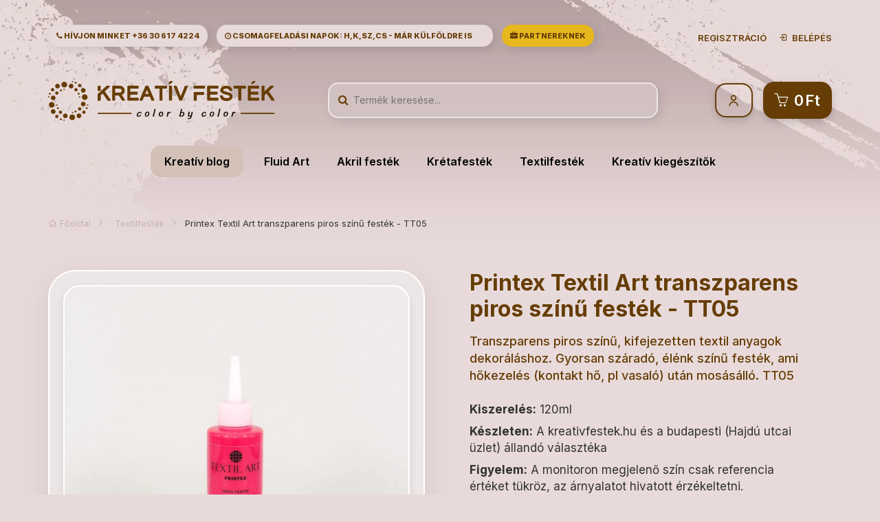

--- FILE ---
content_type: text/html; charset=utf-8
request_url: https://www.kreativfestek.hu/kategoriak/printex-textil-art-transzparens-piros-szinu-festek-tt05-179/
body_size: 8300
content:
<!DOCTYPE html>
<html lang="hu" xml:lang="hu">
<head><title>Printex Textil Art transzparens piros színű festék - TT05 | Kreatív Festék Bolt</title>
        <meta http-equiv="Content-Type" content="text/html; charset=utf-8">
        <meta name="description" content="Transzparens piros színű Textil festék - Gyorsan száradó, élénk színű festék textil anyagokhoz, kedvező áron | KreativFestek.hu">
        <meta property="og:title" content="Printex Textil Art transzparens piros színű festék - TT05" />
        <meta property="og:description" content="Transzparens piros színű Textil festék - Gyorsan száradó, élénk színű festék textil anyagokhoz, kedvező áron | KreativFestek.hu" />
        
        <meta property="og:url" content="https://www.kreativfestek.hu/kategoriak/printex-textil-art-transzparens-piros-szinu-festek-tt05-179/" />
        <meta property="og:image" content="https://www.kreativfestek.hu//uploads/webshop/1646346843-printex_textile_art_TT05_piros.jpg" />
        <link rel="image_src" href="https://www.kreativfestek.hu//uploads/webshop/1646346843-printex_textile_art_TT05_piros.jpg" />
        <link rel="og:url" content="https://www.kreativfestek.hu/kategoriak/printex-textil-art-transzparens-piros-szinu-festek-tt05-179/" />
    <meta property="og:type" content="website" />        
        <link rel="apple-touch-icon" sizes="57x57" href="/templates/kreativfestekhu/images/icons/apple-icon-57x57.png">
        <link rel="apple-touch-icon" sizes="60x60" href="/templates/kreativfestekhu/images/icons/apple-icon-60x60.png">
        <link rel="apple-touch-icon" sizes="72x72" href="/templates/kreativfestekhu/images/icons/apple-icon-72x72.png">
        <link rel="apple-touch-icon" sizes="76x76" href="/templates/kreativfestekhu/images/icons/apple-icon-76x76.png">
        <link rel="apple-touch-icon" sizes="114x114" href="/templates/kreativfestekhu/images/icons/apple-icon-114x114.png">
        <link rel="apple-touch-icon" sizes="120x120" href="/templates/kreativfestekhu/images/icons/apple-icon-120x120.png">
        <link rel="apple-touch-icon" sizes="144x144" href="/templates/kreativfestekhu/images/icons/apple-icon-144x144.png">
        <link rel="apple-touch-icon" sizes="152x152" href="/templates/kreativfestekhu/images/icons/apple-icon-152x152.png">
        <link rel="apple-touch-icon" sizes="180x180" href="/templates/kreativfestekhu/images/icons/apple-icon-180x180.png">
        <link rel="icon" type="image/png" sizes="192x192"  href="/templates/kreativfestekhu/images/icons/android-icon-192x192.png">
        <link rel="icon" type="image/png" sizes="32x32" href="/templates/kreativfestekhu/images/icons/favicon-32x32.png">
        <link rel="icon" type="image/png" sizes="96x96" href="/templates/kreativfestekhu/images/icons/favicon-96x96.png">
        <link rel="icon" type="image/png" sizes="16x16" href="/templates/kreativfestekhu/images/icons/favicon-16x16.png">
        <link rel="manifest" href="/templates/kreativfestekhu/images/icons/manifest.json">
        <meta name="msapplication-TileColor" content="#b69fa0">
        <meta name="msapplication-TileImage" content="/templates/kreativfestekhu/images/icons/ms-icon-144x144.png">
        <meta name="theme-color" content="#b69fa0">
        <meta name="google-site-verification" content="ZImFGQOAYYRZVg0vh91XnBrDD_iscn298i_FsbLDuiA" />
        <link rel="shortcut icon" href="/templates/kreativfestekhu/images/icons/favicon.ico">



        <link rel="schema.DC" href="http://purl.org/dc/elements.1.1/">
        <link rel="schema.DCTERMS" href="http://purl.org/dc/terms/">
        <link rel="canonical" href="https://www.kreativfestek.hu/kategoriak/printex-textil-art-transzparens-piros-szinu-festek-tt05-179/" />
        <meta name="DC.title" content="Printex Textil Art transzparens piros színű festék - TT05">
        <meta property="fb:app_id" content="157288511078221">
        <meta name="DC.creator.corporateName" content="COLORPLAN Kft." />
        <meta name="DC.creator.corporateName.Address" content="1139 Budapest, Hajdú u. 11."/>
        <meta name="DC.publisher.corporateName" content="Lugosi András" />
        <meta name="DC.publisher.corporateName.Address" content="Magyarország, 1139 Budapest, Hajdú u. 11."/>
        <meta name="DC.source.URL" content="https://www.kreativfestek.hu" />
        <meta name="DC.description" content="Transzparens piros színű Textil festék - Gyorsan száradó, élénk színű festék textil anyagokhoz, kedvező áron | KreativFestek.hu" />
        <meta name="geo.region" content="HU-PE">
        <meta name="geo.placename" content="Budapest">
        <meta name="geo.position" content="47.530613,19.0736843">
        <meta name="ICBM" content="47.530613,19.0736843">
        <link rel="sitemap" type="application/xml" title="Sitemap" href="https://www.kreativfestek.hu/sitemap/kreativfestek.hu.xml">
        <meta name="viewport" content="width=device-width, initial-scale=1, maximum-scale=1, user-scalable=0">
        <link rel="stylesheet" type="text/css" href="/templates/kreativfestekhu/css/style.min.generated.css?v=5">
        <meta name="facebook-domain-verification" content="s4ltkjpjwk3rsvilljyoy9fscjg7rh" />


        <link rel="preconnect" href="https://fonts.googleapis.com"><link rel="preconnect" href="https://fonts.gstatic.com" crossorigin><link href="https://fonts.googleapis.com/css2?family=Inter:wght@200;300;400;500;600;700;800;900&display=swap" rel="stylesheet">                <script async src="https://www.googletagmanager.com/gtag/js?id=G-2QQL1C96M4"></script>
        <script>
        window.dataLayer = window.dataLayer || [];
        function gtag(){dataLayer.push(arguments);}
        gtag('js', new Date());

        gtag('consent', 'default', {
                'ad_storage': 'denied',
                'ad_user_data': 'denied',
                'ad_personalization': 'denied',
                'analytics_storage': 'denied',
                'personalization_storage': 'denied',
                'functionality_storage': 'granted',
                'security_storage': 'granted',
                'wait_for_update': 0
            });
        gtag('set', 'ads_data_redaction', true);

        gtag('config', 'G-2QQL1C96M4');
        gtag('config', 'AW-10876369315',{'allow_enhanced_conversions':true});

        </script>

        <script type="text/plain" data-category="analytics">
            gtag('consent', 'update', {
                    'analytics_storage': 'granted',
                    'personalization_storage': 'granted'
                });
            
        
        gtag("event", "view_item_list", {
            item_list_id: "related_products",
            item_list_name: "Related products",
                items: [
                    
    {
      'item_name': 'Printex Fluid Art Gyöngyház fűzöld színű festék - F46',
      'item_id': 'artgyfűzöld120ml',
      'price': '1600.00',
      'item_brand': '',
      'item_category': 'catid_1',
      'item_list_id': '',
      'item_list_name': 'prodview',
      'index': 2
    },
    
    {
      'item_name': 'Printex Chalk Art barbierózsaszín színű krétafesték - KR12',
      'item_id': 'kretabarbierozsaszin_150ml',
      'price': '1650.00',
      'item_brand': '',
      'item_category': 'catid_18',
      'item_list_id': '',
      'item_list_name': 'prodview',
      'index': 3
    },
    
    {
      'item_name': 'Printex Deko-Art Bronz dekorfesték - DA12',
      'item_id': 'dekoartbronzy_1kg',
      'price': '8000.00',
      'item_brand': '',
      'item_category': 'catid_34',
      'item_list_id': '',
      'item_list_name': 'prodview',
      'index': 4
    },
    
    {
      'item_name': 'Narancs színű dekorfólia 50cm (30 méter)',
      'item_id': 'dfolianarancs50cm30m',
      'price': '13000.00',
      'item_brand': '',
      'item_category': 'catid_31',
      'item_list_id': '',
      'item_list_name': 'prodview',
      'index': 5
    },
    
                ]
            });
        
            gtag("event", "view_item", {
                currency: "HUF",
                value: 2100.00,
                items: [
                  {
                    item_id: "textilarttpiros_120ml",
                    item_name: "Printex Textil Art transzparens piros színű festék - TT05",
                    index: 0,
                    item_brand: "",
                    item_category: "catid_14",                   
                    price: 2100.00,
                    quantity: 1
                  }
                ]
              });        
            
                    </script>
        <script type="text/plain" data-category="marketing">
            gtag('consent', 'update', {
                    'ad_storage': 'granted',
                    'ad_user_data': 'granted',
                    'ad_personalization': 'granted'
                });
        </script>


        

        <script type="text/plain" data-category="analytics">
            window["bp"] = window["bp"] || function () {
                (window["bp"].q = window["bp"].q || []).push(arguments);
            };
            window["bp"].l = 1 * new Date();
            scriptElement = document.createElement("script");
            firstScript = document.getElementsByTagName("script")[0];
            scriptElement.async = true;
            scriptElement.src = 'https://pixel.barion.com/bp.js';
            firstScript.parentNode.insertBefore(scriptElement, firstScript);
            window['barion_pixel_id'] = 'BP-6lgh6mFfnW-85';
            bp('init', 'addBarionPixelId', window['barion_pixel_id']);
        </script>

        <noscript>
            <img height="1" width="1" style="display:none" alt="Barion Pixel" src="https://pixel.barion.com/a.gif?ba_pixel_id='BP-IzndlE4PKq-86'&ev=contentView&noscript=1">
        </noscript>
        <!-- Facebook Pixel Code -->
        <script type="text/plain" data-category="analytics">
        !function(f,b,e,v,n,t,s)
        {if(f.fbq)return;n=f.fbq=function(){n.callMethod?
        n.callMethod.apply(n,arguments):n.queue.push(arguments)};
        if(!f._fbq)f._fbq=n;n.push=n;n.loaded=!0;n.version='2.0';
        n.queue=[];t=b.createElement(e);t.async=!0;
        t.src=v;s=b.getElementsByTagName(e)[0];
        s.parentNode.insertBefore(t,s)}(window, document,'script',
        'https://connect.facebook.net/en_US/fbevents.js');
        fbq('init', '3028242557392803');
        fbq('track', 'PageView');
                </script>
        <noscript>
        <img height="1" width="1" alt="" style="display:none" src="https://www.facebook.com/tr?id=3028242557392803&ev=PageView&noscript=1"/>
        </noscript>
        <!-- End Facebook Pixel Code -->
</head>
<body class="kategoriak" data-stellar-background-ratio="0.5">
    <div class="wrapper test">
    <div id="content" class="body-content kategoriak ">
        
        <div class="startpage">
            <header>
                <div class="container">
                    <div class="shopinfo">
                        <div class="row">
                            <div class="col-sm-9">
                                <ul>
<li><span class="fa fa-phone"></span> Hívjon minket <a href="tel:+36306174224" rel="nofollow">+36 30 617 4224</a></li>
<li><span><span class="fa fa-clock-o"></span> Csomagfeladási napok: H,K,SZ,CS - már külföldre is <img src="https://www.kreativfestek.hu/admin/images/flags/hu.png" alt="" width="16" height="11" >   <img src="https://www.kreativfestek.hu/admin/images/flags/sk.png" alt="" width="16" height="11" >  <img src="https://www.kreativfestek.hu/admin/images/flags/ro.png" alt="" width="16" height="11" >   <img src="https://www.kreativfestek.hu/admin/images/flags/at.png" alt="" width="16" height="11" ></span></li>
<li><a href="https://www.kreativfestek.hu/viszonteladoknak/"><span><span class="fa fa-briefcase"></span> Partnereknek</span></a></li>
</ul>
                            </div>
                            <div class="col-sm-3 text-right">
                                
            <ul class="logindetails">
                <li><a href="/regisztracio/">Regisztráció</a></li>
                <li><a href="/belepes/"><i class="ci ci-log_out"></i> &nbsp;Belépés</a></li>
            </ul>
                            </div>
                        </div>
                    </div>
                    <div class="pageheader">
                        <a href="javascript:void(0)" class="mobilemenu btn btn-default"><i class="fa fa-bars"></i></a>
                        <a href="javascript:void(0)" class="showfilter btn btn-default"><i class="icon-equalizer icons"></i></a>
                        <div class="col col1 ">
                            <a class="logo" href="/"><img src="/templates/kreativfestekhu/images/logo.svg" alt="Kreativ festék"></a>
                        </div>
                        <div class="col col2">
                            <div class="searchholder"><input type="text" placeholder="Termék keresése..." id="searchnow">
                                <div class="searchresults" id="searchresults"></div>
                            </div>
                        </div>
                        <div class="col col3">
                            
            <div class="headbuttons">
            <a href="/belepes/" class="btn btn-default gotosignin"><i class="ci ci-user"></i></a>
            </div>
                            <div class="headcart">
                                <a href="javascript:void('0');" class="btn btn-default showcart"><i class="icon-basket icons icons"></i><i id="prodcount"></i>
                                    <span id="smallcart">
                                        <span class="holder"><span id="allprice" class="allprice">0</span>Ft</span>
                                    </span>
                                </a>
                            </div>
                        </div>
                    </div>
                </div>
                <div class="menuholder_out">
                    <div class="container">
                        <div class="menuholder">
                            <div class="menu">
                                
<nav class="navbar navbar-default ">
    <div class="collapse navbar-collapse js-navbar-collapse">
        <ul class="nav navbar-nav">
            <li class="menu-3 menupoint blog c1  "><a href="https://www.kreativfestek.hu/kreativ-blog/" class="menu-3">Kreatív blog</a></li>    
            <li class="menu-home "><a href="https://www.kreativfestek.hu/">Főoldal</a></li>
            <li class=""><a href="https://www.kreativfestek.hu/kategoriak/fluid-art/">Fluid Art</a><ul><li class=""><a href="https://www.kreativfestek.hu/kategoriak/fluid-art/fluid-art-festekek/">Fluid Art festékek</a></li><li class=""><a href="https://www.kreativfestek.hu/kategoriak/fluid-art/fluid-art-festek-keszlet/">Fluid Art festék készlet</a></li><li class=""><a href="https://www.kreativfestek.hu/kategoriak/fluid-art/fluid-art-kellekek/">Fluid art kellékek</a></li></ul></li><li class=""><a href="https://www.kreativfestek.hu/kategoriak/akril-festek/">Akril festék</a><ul><li class=""><a href="https://www.kreativfestek.hu/kategoriak/akril-festek/transzparens-akril-festek/">Transzparens akril festék</a></li><li class=""><a href="https://www.kreativfestek.hu/kategoriak/akril-festek/fedo-akril-festek/">Fedő akril festék</a></li><li class=""><a href="https://www.kreativfestek.hu/kategoriak/akril-festek/akril-festek-szett/">Akril festék szett</a></li></ul></li><li class=""><a href="https://www.kreativfestek.hu/kategoriak/kretafestek/">Krétafesték</a></li><li class=""><a href="https://www.kreativfestek.hu/kategoriak/textilfestek/">Textilfesték</a><ul><li class=""><a href="https://www.kreativfestek.hu/kategoriak/textilfestek/transzparens-textilfestek/">Transzparens textilfesték</a></li><li class=""><a href="https://www.kreativfestek.hu/kategoriak/textilfestek/fedo-textilfestek/">Fedő textilfesték</a></li><li class=""><a href="https://www.kreativfestek.hu/kategoriak/textilfestek/textilfestek-keszlet/">Textilfesték készlet</a></li></ul></li><li class=""><a href="https://www.kreativfestek.hu/kategoriak/kreativ-kiegeszitok/">Kreatív kiegészítők</a><ul><li class=""><a href="https://www.kreativfestek.hu/kategoriak/kreativ-kiegeszitok/dekorfestek/">Dekorfesték</a></li><li class=""><a href="https://www.kreativfestek.hu/kategoriak/kreativ-kiegeszitok/csillampor/">Csillámpor</a></li><li class=""><a href="https://www.kreativfestek.hu/kategoriak/kreativ-kiegeszitok/dekorfolia/">Dekorfólia</a></li><li class=""><a href="https://www.kreativfestek.hu/kategoriak/kreativ-kiegeszitok/fluo-pigment/">Fluo pigment</a></li><li class=""><a href="https://www.kreativfestek.hu/kategoriak/kreativ-kiegeszitok/gyongyhaz-pigment/">Gyöngyház pigment</a></li><li class=""><a href="https://www.kreativfestek.hu/kategoriak/kreativ-kiegeszitok/vizesbazisu-szinezo/">Vizesbázisú színező</a></li><li class=""><a href="https://www.kreativfestek.hu/kategoriak/kreativ-kiegeszitok/feszitett-festovasznak-mdf-lapok/">Feszített festővásznak, MDF lapok</a></li><li class=""><a href="https://www.kreativfestek.hu/kategoriak/kreativ-kiegeszitok/ecsetek-festohengerek/">Ecsetek, festőhengerek</a></li></ul></li>
            <li class="menu-5 menupoint last  subs"><a href="https://www.kreativfestek.hu/informaciok/" class="menu-5">Információk <i class="fa fa-angle-down" onclick="$('.submenu-5').slideToggle(); return false;"></i></a><ul class="submenu-5"><li><a href="https://www.kreativfestek.hu/informaciok/altalanos-szerzodesi-feltetelek/">Általános szerződési feltételek</a></li><li><a href="https://www.kreativfestek.hu/informaciok/szallitas-es-fizetes/">Szállítás és fizetés</a></li><li><a href="https://www.kreativfestek.hu/informaciok/adatvedelmi-szabalyzat/">Adatvédelmi szabályzat</a></li><li><a href="https://www.kreativfestek.hu/informaciok/impresszum/">Impresszum</a></li><li><a href="/kapcsolat/">Kapcsolat</a></li></ul></li>   
        </ul>
    </div>
</nav>

                                <div class="loginbar">
            <ul class="logindetails">
                <li><a href="/regisztracio/">Regisztráció</a></li>
                <li><a href="/belepes/"><i class="ci ci-log_out"></i> &nbsp;Belépés</a></li>
            </ul> 
            <div class="headbuttons">
            <a href="/belepes/" class="btn btn-default gotosignin"><i class="ci ci-user"></i></a>
            </div></div>
                            </div>
                        </div>
                    </div>
                </div>
            </header>
            
        </div>
        <div class="breadcrumb">
            <div class="container">
                <ul><li><a href="https://www.kreativfestek.hu/"><i class="ci ci-home_alt_outline"></i> Főoldal</a></li><li><a href="https://www.kreativfestek.hu/kategoriak/textilfestek/">Textilfesték</a></li><li>Printex Textil Art transzparens piros színű festék - TT05</li></ul>
            </div>
        </div>
            <div class="content shopview">
        <div class="viewitem"> 
            <div class="container inside"> 
                <div class="col-md-6">                     
                    <div class="prodgallery">       
                         
                        <div class="maingallery">
                           
                            <a href="https://res.cloudinary.com/totalstudiocp/image/fetch/w_1920,q_auto,f_auto,o_95/https://www.kreativfestek.hu//uploads/webshop/1646346843-printex_textile_art_TT05_piros.jpg" class="zoompic"><img src="https://res.cloudinary.com/totalstudiocp/image/fetch/w_800,h_800,c_pad,b_auto,q_auto,f_auto,o_95/https://www.kreativfestek.hu//uploads/webshop/1646346843-printex_textile_art_TT05_piros.jpg" alt="Printex Textil Art transzparens piros színű festék - TT05" class="img-thumbnail"></a>
                            
                        </div>
                         
                        <br>
                        <div class="gallerythumb hide">
                            <div><img src="https://res.cloudinary.com/totalstudiocp/image/fetch/w_200,h_200,c_pad,b_auto,q_auto,f_auto,o_95/https://www.kreativfestek.hu//uploads/webshop/1646346843-printex_textile_art_TT05_piros.jpg" class="img-thumbnail"></div>
                            
                        </div>
                    </div>

                </div>
                
                <div class="col-md-6 prodmain">            
                        <div class="readtext">
                        <h1>Printex Textil Art transzparens piros színű festék - TT05</h1>   
                        <div class="h2">Transzparens piros színű, kifejezetten textil anyagok dekoráláshoz. Gyorsan száradó, élénk színű festék, ami hőkezelés (kontakt hő, pl vasaló) után mosásálló. TT05</div>                         
                        <div class="proddescriptors"><div class="prop pr307 "><div><strong>Kiszerelés:</strong> 120ml </div><div><strong>Készleten:</strong> A kreativfestek.hu és a budapesti (Hajdú utcai üzlet) állandó választéka </div><div><strong>Figyelem:</strong> A monitoron megjelenő szín csak referencia értéket tükröz, az árnyalatot hivatott érzékeltetni. Kiszereléstől függően a termék, kinézete, csomagolása változhat! </div>
                <div class="pricing">
                Webshop ár:
                <div class="itemprice"><div>2 100 Ft</div><span class="vat">bruttó</span></div> 
                </div>
                </div></div> 
                        </div> 
                        <div class="actionbar">                                      
                            <input type="hidden" value="307" id="prodtype">
                            <hr> 
                            <div class="sku">Cikkszám: <span id="selectedsku">textilarttpiros_120ml</span></div>
                             <br>
                            <input type="number" id="pc" value="1" class="form-control piece"> <a class="btn btn-primary  btn-lg ga_addtocart " href="javascript:void('0');" onclick="addCart('179');" data-id="textilarttpiros_120ml" data-name="Printex Textil Art transzparens piros színű festék - TT05" data-categ="prodview" data-brand="" data-price="2100" data-pos="1" data-list="prodview"><i class="icon-basket icons"></i>&nbsp; Kosárba </a>                                                                      
                            <!--input type="number" id="pc" value="1" class="form-control piece"> <a class="btn btn-primary  btn-lg ga_addtocart " href="javascript:void('0');" onclick="addCart('179');" data-id="textilarttpiros_120ml" data-name="Printex Textil Art transzparens piros színű festék - TT05" data-categ="prodview" data-brand="" data-price="2100" data-pos="1" data-list="prodview"><i class="icon-basket icons"></i>&nbsp; Kosárba </a-->
                        </div>
                </div> 
       
            </div>
        </div>
        <br>   
                    
        <div class="container"><div class="readtext description"></div></div>
        <div class="related">
            <div class="container"> 
                <div class="row shoplist flex"><div class="col-lg-3 col-md-4 col-sm-6 col-xs-12 item col ">
    
    <div class="listitem">
        <div class="listitem-inner card">
            <div class="col col1">
                <a href="https://www.kreativfestek.hu/kategoriak/printex-fluid-art-gyongyhaz-fuzold-szinu-festek-f46-364/" class="ga_prodclick hvr-pop" data-id="artgyfűzöld120ml" data-name="Printex Fluid Art Gyöngyház fűzöld színű festék - F46" data-categ="Fluid Art" data-brand="" data-price="1600.00" data-pos="2" data-list="prodview"><img src="https://res.cloudinary.com/totalstudiocp/image/fetch/w_480,h_480,c_pad,b_auto,q_auto,f_auto,o_95/https://www.kreativfestek.hu//uploads/webshop/1687254073-printex_fluid_art_fm46.jpg" class="itempic" alt="Printex Fluid Art Gyöngyház fűzöld színű festék - F46 Fluid Art"></a>
                
            </div>
            <div class="col">
                <div class="iteminside">
                    <a href="https://www.kreativfestek.hu/kategoriak/printex-fluid-art-gyongyhaz-fuzold-szinu-festek-f46-364/" class="ga_prodclick itemname" data-id="artgyfűzöld120ml" data-name="Printex Fluid Art Gyöngyház fűzöld színű festék - F46" data-categ="Fluid Art" data-brand="" data-price="1600.00" data-pos="2" data-list="prodview">Printex Fluid Art Gyöngyház fűzöld színű festék - F46</a>
                    <p>Gyöngyház fűzöld Fluid Art festék, ami azonnal használható (készre kevert termék pouring mediummal) - F46</p>
                </div>
                <div class="iteminfo">
                    <div class="itemprice">
        <!--div class="ptypes"><span class="prodtypeselector-item ">120ml</span><span class="prodtypeselector-item ">300ml</span><span class="prodtypeselector-item ">500ml</span><span class="prodtypeselector-item ">1000ml</span></div-->
        <div class="priceshow">
            1 600 Ft-tól 
        </div></div>
                    <div class="itemactions "><a href="https://www.kreativfestek.hu/kategoriak/printex-fluid-art-gyongyhaz-fuzold-szinu-festek-f46-364/" class="btn btn-primary ga_prodclick  data-id="artgyfűzöld120ml" data-name="Printex Fluid Art Gyöngyház fűzöld színű festék - F46" data-categ="Fluid Art" data-brand="" data-price="1600.00" data-pos="2" data-list="prodview"><i class="icon-basket icons"></i>
                    Kosárba</a></div>
                </div>
            </div>
        </div>
    </div>

</div><div class="col-lg-3 col-md-4 col-sm-6 col-xs-12 item col ">
    
    <div class="listitem">
        <div class="listitem-inner card">
            <div class="col col1">
                <a href="https://www.kreativfestek.hu/kategoriak/printex-chalk-art-barbierozsaszin-szinu-kretafestek-kr12-208/" class="ga_prodclick hvr-pop" data-id="kretabarbierozsaszin_150ml" data-name="Printex Chalk Art barbierózsaszín színű krétafesték - KR12" data-categ="Krétafesték" data-brand="" data-price="1650.00" data-pos="3" data-list="prodview"><img src="https://res.cloudinary.com/totalstudiocp/image/fetch/w_480,h_480,c_pad,b_auto,q_auto,f_auto,o_95/https://www.kreativfestek.hu//uploads/webshop/1646510749-printex_chalk_art_KR12_barbierozsaszin.jpg" class="itempic" alt="Printex Chalk Art barbierózsaszín színű krétafesték - KR12 Krétafesték"></a>
                
            </div>
            <div class="col">
                <div class="iteminside">
                    <a href="https://www.kreativfestek.hu/kategoriak/printex-chalk-art-barbierozsaszin-szinu-kretafestek-kr12-208/" class="ga_prodclick itemname" data-id="kretabarbierozsaszin_150ml" data-name="Printex Chalk Art barbierózsaszín színű krétafesték - KR12" data-categ="Krétafesték" data-brand="" data-price="1650.00" data-pos="3" data-list="prodview">Printex Chalk Art barbierózsaszín színű krétafesték - KR12</a>
                    <p>Barbierózsaszín színű krétafesték, amivel megunt bútorodat varázsolhatod újjá. Gyorsan száradó, jó...</p>
                </div>
                <div class="iteminfo">
                    <div class="itemprice">
        <!--div class="ptypes"><span class="prodtypeselector-item ">150ml</span><span class="prodtypeselector-item ">500ml</span></div-->
        <div class="priceshow">
            1 650 Ft-tól 
        </div></div>
                    <div class="itemactions "><a href="https://www.kreativfestek.hu/kategoriak/printex-chalk-art-barbierozsaszin-szinu-kretafestek-kr12-208/" class="btn btn-primary ga_prodclick  data-id="kretabarbierozsaszin_150ml" data-name="Printex Chalk Art barbierózsaszín színű krétafesték - KR12" data-categ="Krétafesték" data-brand="" data-price="1650.00" data-pos="3" data-list="prodview"><i class="icon-basket icons"></i>
                    Kosárba</a></div>
                </div>
            </div>
        </div>
    </div>

</div><div class="col-lg-3 col-md-4 col-sm-6 col-xs-12 item col ">
    
    <div class="listitem">
        <div class="listitem-inner card">
            <div class="col col1">
                <a href="https://www.kreativfestek.hu/kategoriak/printex-deko-art-bronz-dekorfestek-da12-470/" class="ga_prodclick hvr-pop" data-id="dekoartbronzy_1kg" data-name="Printex Deko-Art Bronz dekorfesték - DA12" data-categ="Dekorfesték" data-brand="" data-price="8000.00" data-pos="4" data-list="prodview"><img src="https://res.cloudinary.com/totalstudiocp/image/fetch/w_480,h_480,c_pad,b_auto,q_auto,f_auto,o_95/https://www.kreativfestek.hu//uploads/webshop/1741956511-dekorfestek-bronz-d12.jpg" class="itempic" alt="Printex Deko-Art Bronz dekorfesték - DA12 Dekorfesték"></a>
                
            </div>
            <div class="col">
                <div class="iteminside">
                    <a href="https://www.kreativfestek.hu/kategoriak/printex-deko-art-bronz-dekorfestek-da12-470/" class="ga_prodclick itemname" data-id="dekoartbronzy_1kg" data-name="Printex Deko-Art Bronz dekorfesték - DA12" data-categ="Dekorfesték" data-brand="" data-price="8000.00" data-pos="4" data-list="prodview">Printex Deko-Art Bronz dekorfesték - DA12</a>
                    <p>Printex Deko-Art bronz színű dekorfesték Prémium minőségű, élénk bronz árnyalatú, magas pigmenttartalmú,...</p>
                </div>
                <div class="iteminfo">
                    <div class="itemprice">
        <!--div class="ptypes"><span class="prodtypeselector-item ">1000gr</span><span class="prodtypeselector-item ">5000g</span></div-->
        <div class="priceshow">
            8 000 Ft-tól 
        </div></div>
                    <div class="itemactions "><a href="https://www.kreativfestek.hu/kategoriak/printex-deko-art-bronz-dekorfestek-da12-470/" class="btn btn-primary ga_prodclick  data-id="dekoartbronzy_1kg" data-name="Printex Deko-Art Bronz dekorfesték - DA12" data-categ="Dekorfesték" data-brand="" data-price="8000.00" data-pos="4" data-list="prodview"><i class="icon-basket icons"></i>
                    Kosárba</a></div>
                </div>
            </div>
        </div>
    </div>

</div><div class="col-lg-3 col-md-4 col-sm-6 col-xs-12 item col ">
    
    <div class="listitem">
        <div class="listitem-inner card">
            <div class="col col1">
                <a href="https://www.kreativfestek.hu/kategoriak/narancs-szinu-dekorfolia-50cm-30-meter-445/" class="ga_prodclick hvr-pop" data-id="dfolianarancs50cm30m" data-name="Narancs színű dekorfólia 50cm (30 méter)" data-categ="Dekorfólia" data-brand="" data-price="13000.00" data-pos="5" data-list="prodview"><img src="https://res.cloudinary.com/totalstudiocp/image/fetch/w_480,h_480,c_pad,b_auto,q_auto,f_auto,o_95/https://www.kreativfestek.hu//uploads/webshop/1718139918-folia_narancs_25cm.jpg" class="itempic" alt="Narancs színű dekorfólia 50cm (30 méter) Dekorfólia"></a>
                
            </div>
            <div class="col">
                <div class="iteminside">
                    <a href="https://www.kreativfestek.hu/kategoriak/narancs-szinu-dekorfolia-50cm-30-meter-445/" class="ga_prodclick itemname" data-id="dfolianarancs50cm30m" data-name="Narancs színű dekorfólia 50cm (30 méter)" data-categ="Dekorfólia" data-brand="" data-price="13000.00" data-pos="5" data-list="prodview">Narancs színű dekorfólia 50cm (30 méter)</a>
                    <p>Narancs színű fólia általános dekorációs célokra. Tekercseink 50 cm szélesek és 30 m hosszúak, így...</p>
                </div>
                <div class="iteminfo">
                    <div class="itemprice">
        <!--div class="ptypes">&nbsp;</div-->
        <div class="priceshow">
            13 000 Ft 
        </div></div>
                    <div class="itemactions "><a href="javascript:void('0');" class="btn btn-primary ga_addtocart tocart" onclick="addCart('445','870')" data-id="dfolianarancs50cm30m" data-name="Narancs színű dekorfólia 50cm (30 méter)" data-categ="Dekorfólia" data-brand="" data-price="13000.00" data-pos="5" data-list="prodview"><i class="icon-basket icons"></i>
                    Kosárba</a></div>
                </div>
            </div>
        </div>
    </div>

</div></div>
            </div>
        </div>    
    </div>  


        <footer>
            <div class="footer">
                <div class="container">
                    <div class="inside">
                        <div class="row">
                            
                        </div>
                        <br><br>
                    </div>
                </div>
                <div class="container">
                    <div class="inside">
                        <div class="row">
                            <div class="col-sm-6 col-md-4 about footer-item">
                                <div class="title-wrapper">
                                    <h4>kreativfestek.hu webáruház</h4>
                                </div>
                                <p>A Colorplan Kft 2022 márciusában a szitafestekbolt.hu sikerén felbuzdulva elindította új webshopját, ami főként a hobby felhasználók körét célozza. Akril, kréta, és textil festékek mellett, a méltán népszerű Fluid Art termékek is megtalálhatóak kínálatunkban. Kis kiszerelések mellett, mindenhol igyekeztünk gondolni azokra a felhasználóinkra (szakkörök, tanfolyamok, óvodák, alkotó műhelyek) akik a nagy kiszerelésű ezáltal kedvezőbb árú termékeket keresik. 2024 januárjában elindítottuk a külföldi kiszállításokat (Románia, Ausztria, Szlovákia)</p>
<p><span><img src="https://www.szitafestekbolt.hu/uploads/images/logos/barion-card-strip-intl_300px.png" alt="Barion" width="100%" ></span></p>
                            </div>
                            <div class="col-sm-6 col-md-3 footer-item">
                                <div class="title-wrapper">
                                    <h4>Információk</h4>
                                </div>
                                <ul><li><a href="https://www.kreativfestek.hu/informaciok/altalanos-szerzodesi-feltetelek/">Általános szerződési feltételek</a></li><li><a href="https://www.kreativfestek.hu/informaciok/szallitas-es-fizetes/">Szállítás és fizetés</a></li><li><a href="https://www.kreativfestek.hu/informaciok/adatvedelmi-szabalyzat/">Adatvédelmi szabályzat</a></li><li><a href="https://www.kreativfestek.hu/informaciok/impresszum/">Impresszum</a></li><li><a href="/kapcsolat/">Kapcsolat</a></li></ul>
                                <p><a class="btn btn-primary" href="https://www.kreativfestek.hu/hirlevel/">Feliratkozás hírlevélre</a></p>
                            </div>
                            <div class="col-sm-6 col-md-3 footer-item">
                                <div class="title-wrapper">
                                    <h4>Elérhetőségeink</h4>
                                </div>
                                <div class="contacts">
<div class="moto-widget moto-widget-text moto-preset-default moto-spacing-top-small moto-spacing-right-auto moto-spacing-bottom-auto moto-spacing-left-auto" data-widget="text" data-preset="default" data-spacing="saaa">
<div class="moto-widget-text-content moto-widget-text-editable">
<p class="moto-text_147"><strong>COLORPLAN Kft.</strong></p>
<p>Cím: 1139 Budapest, Hajdú u. 11.<br >Telefon: <a href="tel:+36306174224" rel="nofollow">+36 30 617 4224</a><br >E-mail: <a href="mailto:rendeles@kreativfestek.hu">rendeles@kreativfestek.hu</a></p>
<p>Nyitvatartás: H-Cs  09.00-16.00</p>
<p>Péntek 09.00-14.00</p>
</div>
</div>
<div class="moto-widget moto-widget-text moto-preset-default moto-spacing-top-small moto-spacing-right-auto moto-spacing-bottom-small moto-spacing-left-auto" data-widget="text" data-preset="default" data-spacing="sasa">
<div class="moto-widget-text-content moto-widget-text-editable"></div>
</div>
</div>
                            </div>
                            <div class="col-sm-6 col-md-2 footer-item contacts">
                                <p><img src="https://www.colorplan.hu/templates/colorplanhu/images/logo.png" alt="COLORPLAN Kft." ></p>
                                <div class="social">
                                <a href="https://www.instagram.com/kreativfestek/" target="_blank"><i class="fa fa-instagram"></i></a>
                                <a href="https://www.facebook.com/kreativfestek" target="_blank"><i class="fa fa-facebook"></i></a>
                                <a href="https://hu.pinterest.com/kreativfestek/_saved/" target="_blank"><i class="fa fa-pinterest"></i></a>
                                <a href="https://youtube.com/channel/UCXcQmxq9l0xXGUqmHmqpIrA" target="_blank"><i class="fa fa-youtube"></i></a>
                                <a href="https://www.tiktok.com/@kreativfestek" target="_blank"><svg fill="#000000" xmlns="http://www.w3.org/2000/svg"  viewBox="0 0 24 24" width="24px" height="24px"><path d="M 6 3 C 4.3550302 3 3 4.3550302 3 6 L 3 18 C 3 19.64497 4.3550302 21 6 21 L 18 21 C 19.64497 21 21 19.64497 21 18 L 21 6 C 21 4.3550302 19.64497 3 18 3 L 6 3 z M 6 5 L 18 5 C 18.56503 5 19 5.4349698 19 6 L 19 18 C 19 18.56503 18.56503 19 18 19 L 6 19 C 5.4349698 19 5 18.56503 5 18 L 5 6 C 5 5.4349698 5.4349698 5 6 5 z M 12 7 L 12 14 C 12 14.56503 11.56503 15 11 15 C 10.43497 15 10 14.56503 10 14 C 10 13.43497 10.43497 13 11 13 L 11 11 C 9.3550302 11 8 12.35503 8 14 C 8 15.64497 9.3550302 17 11 17 C 12.64497 17 14 15.64497 14 14 L 14 10.232422 C 14.616148 10.671342 15.259118 11 16 11 L 16 9 C 15.952667 9 15.262674 8.7809373 14.78125 8.3613281 C 14.299826 7.941719 14 7.4149911 14 7 L 12 7 z"/></svg></a>
                                </div>
                                <p style="text-align: center;"><a href="https://www.kreativfestek.hu/uploads/images/brands/colorplan-cegstruktura-hu.png" target="_blank" rel="noopener"><span>Cég struktúra</span></a></p>
                            </div>
                        </div>
                    </div>
                </div>
            </div>
            <div class="siteend">
                <div class="container">
                    <div class="copyright">
                        <a class="footerlogo" href="/"><img src="/templates/kreativfestekhu/images/logo.svg"
                                alt="Kreatívfesték" /></a>
                        <div class="footercopy"><p>Az oldal üzemeltetője a Colorplan Kft. Minden jog fenntartva © 2026  - www.kreativfestek.hu - <a href="#cc" data-cc="show-preferencesModal" aria-haspopup="dialog">Süti beállítások</a></p></div>
                        <div class="ts">
                            <img src="https://www.totalstudio.hu/copyright/totalstudio_svg.php?site=kretivfestekhu&c=bda7a7" alt="TotalStudio" title="Az oldalt a TotalStudio készítette" width="150" height="30">
                        </div>
                    </div>
                </div>
            </div>
        </footer>
    </div>
</div>
<div class="closeoverlay"></div>
<div class="cartoverlay">
    <h4><i class="icon-basket icons"></i> Kosár</h4>
    <div id="cartlist" class="row shoplist">
        <div class="cartinfo"><i class="fa icon-refresh fa-spin"></i></div>
    </div>
    <div class="actionholder">
        <div class="cartsummprice">
            Végösszeg:
            <span id="smallcart">
                <span class="holder"><span id="allprice" class="allprice">0</span> Ft</span>
            </span>
        </div>

        <a href="javascript:void('0')" class="closecart btn btn-block btn-primary">Vásárlás folytatása</a>
        <a href="https://www.kreativfestek.hu/rendeles/1/" class="btn btn-block btn-default btn-lg">Pénztárhoz</a>
    </div>
</div>
    <script type="text/javascript" src="/templates/kreativfestekhu/js/core.min.generated.js?v=8"></script>
    
            <script>
                comments('1','179','2','1');
                //sid = setInterval( "comments('1','179','2','1');", 10000 );
            </script>    <script type="text/javascript">

      loadCart();
          </script>

            </body>
</html>


--- FILE ---
content_type: image/svg+xml
request_url: https://www.totalstudio.hu/copyright/totalstudio_svg.php?site=kretivfestekhu&c=bda7a7
body_size: 2713
content:
<?xml version="1.0" encoding="utf-8"?>
<!-- Generator: Adobe Illustrator 23.0.2, SVG Export Plug-In . SVG Version: 6.00 Build 0)  -->
<svg version="1.1" id="Layer_1" xmlns="http://www.w3.org/2000/svg" xmlns:xlink="http://www.w3.org/1999/xlink" x="0px" y="0px"
	 viewBox="0 0 1291.33 221.67" style="enable-background:new 0 0 1291.33 221.67;" xml:space="preserve">
	    <defs>
        <style type="text/css"><![CDATA[
          path {
            fill: #bda7a7;
          }
          ]]></style>
    </defs>
<g>
	<g id="logo_1_">
		<path d="M134.03,215.36c-21.38,3.53-38.35,0.27-40.93-0.29c-26.69-5.84-48.14-19.82-64.3-42.04
			c-10.51-14.45-16.59-28.77-19.36-48.28c-1.46-10.42-1.01-20.28,0.37-30.18c0.16-0.98-0.01,0,0.16-0.98
			c4.93-28.02,18.66-50.42,40.61-67.97C65.47,14.18,84.86,7.23,100.9,5.34c7.55-1.13,14.54-1.13,21.76-0.78
			c-7.83,6.08-15.75,12.07-23.49,18.27c-18.08,14.51-34.51,30.66-46.92,50.5c-6.75,10.79-11.26,22.46-9.44,35.5
			c2.16,15.39,15.31,25.61,34.51,29.8c24.65,5.38,49.89,5.6,74.62,9.89c7.85,1.36,15.59,3.19,22.43,7.55
			c7.94,5.06,10.54,12.66,7.3,21.59c-7.78,21.49-23.1,32.54-45.16,37.19"/>
		<path d="M155.19,11.67c90.35,43.96,62.74,129.83,58.35,138.34c-7.63-20.12-24.67-28.46-41.44-36.95
			c-18-9.11-35.63-18.77-51.63-31.13c-14.11-10.89-15.44-19.82-4.4-33.81C127.14,34.11,141.46,23.48,155.19,11.67"/>
	</g>
	<g>
		<path d="M306.07,188.45c-10.61,0.58-22.12,0.44-34.5-0.44c-12.39-0.87-18.58-8-18.58-21.38V38.34h17.37
			c4.18,0,7.88,1.46,11.1,4.36c3.21,2.91,4.82,6.4,4.82,10.47v19.64h19.78v6.11c0,4.36-1.61,7.93-4.83,10.69
			c-3.22,2.77-7.08,4.15-11.58,4.15h-3.38v64.58c0,4.95,3.21,7.42,9.65,7.42h10.13V188.45z"/>
		<path d="M333.04,177.98c-6.75-5.24-11.58-12.29-14.47-21.16c-2.9-8.87-4.34-18.11-4.34-27.71c0-7.85,1.21-15.71,3.62-23.56
			c2.41-7.85,6.19-14.4,11.34-19.64c8.36-8.73,19.13-13.89,32.33-15.49c13.19-1.6,25.09-0.65,35.7,2.84
			c12.22,4.36,21.23,11.93,27.02,22.69c5.47,9.6,8.2,20.8,8.2,33.6c0,9.31-1.13,17.31-3.38,24c-2.25,6.7-5.15,12.37-8.68,17.02
			c-7.72,9.6-17.54,15.57-29.43,17.89c-10.61,2.62-21.31,2.84-32.09,0.65C348.07,186.92,339.47,183.21,333.04,177.98z M356.2,101.18
			c-6.75,6.7-9.82,16.66-9.17,29.89c0.64,13.24,3.38,22.47,8.2,27.71c1.93,2.33,5.31,4.3,10.13,5.89c4.83,1.6,9.73,1.75,14.72,0.44
			c4.98-1.31,9.41-4.58,13.27-9.82c3.86-5.24,5.95-13.67,6.27-25.31c0-10.47-1.85-18.33-5.55-23.56c-3.7-5.24-7.96-8.58-12.79-10.04
			c-4.82-1.45-9.65-1.53-14.47-0.22C361.99,97.47,358.45,99.15,356.2,101.18z"/>
		<path d="M498.79,188.45c-10.61,0.58-22.12,0.44-34.5-0.44c-12.39-0.87-18.58-8-18.58-21.38V38.34h17.37
			c4.18,0,7.88,1.46,11.1,4.36c3.21,2.91,4.82,6.4,4.82,10.47v19.64h19.78v6.11c0,4.36-1.61,7.93-4.82,10.69
			c-3.22,2.77-7.08,4.15-11.58,4.15H479v64.58c0,4.95,3.21,7.42,9.65,7.42h10.13V188.45z"/>
		<path d="M592.86,183.65c-6.75,3.2-13.92,5.16-21.47,5.89c-7.56,0.72-14.23,1.09-20.02,1.09c-11.58,0-21.71-2.84-30.4-8.51
			c-8.69-5.67-13.03-15.05-13.03-28.15c0-12.22,3.94-20.94,11.82-26.18c7.88-5.24,17.93-8.73,30.16-10.47
			c1.61,0,3.54-0.22,5.79-0.65c2.25-0.44,4.82-0.8,7.72-1.09c14.15-1.75,21.23-5.52,21.23-11.35c0-4.36-2.5-7.2-7.48-8.51
			c-4.99-1.31-9.57-1.96-13.75-1.96c-4.51,0-8.53,0.59-12.06,1.75c-3.54,1.17-6.11,3.35-7.72,6.55h-32.33
			c1.28-9.01,5.79-16.43,13.51-22.25c8.69-6.69,21.06-10.04,37.15-10.04c18.01,0,31.52,2.77,40.53,8.29
			c9.33,5.82,13.99,13.96,13.99,24.44v39.71c0,11.64-2.34,20.73-7,27.27C604.84,176.01,599.3,180.74,592.86,183.65z M585.15,129.98
			c-4.51,2.04-10.78,3.93-18.82,5.67l-11.1,2.18c-5.79,1.46-9.97,3.35-12.54,5.67c-2.25,3.2-3.38,6.4-3.38,9.6
			c0,4.36,1.45,7.85,4.34,10.47c2.9,2.33,7.07,3.49,12.54,3.49c9,0,16.08-2.33,21.23-6.98c5.14-4.65,7.72-11.05,7.72-19.2V129.98z"
			/>
		<path d="M630.93,38.34h17.37c4.5,0,8.36,1.38,11.58,4.15c3.21,2.77,4.82,6.18,4.82,10.25v135.71h-33.77V38.34z"/>
		<path d="M675.75,150.05h32.81c0.32,5.82,2.73,10.19,7.24,13.09c4.82,2.91,11.26,4.36,19.3,4.36c5.79,0,10.77-1.02,14.96-3.05
			c3.86-2.03,5.79-4.8,5.79-8.29c0-5.24-6.75-9.16-20.26-11.78c-5.79-0.87-10.13-1.75-13.03-2.62
			c-17.05-3.78-28.47-8.29-34.26-13.53c-6.44-5.24-9.65-12.22-9.65-20.95c0-11.05,4.66-20.22,13.99-27.49
			c9.65-6.69,22.19-10.04,37.63-10.04c16.72,0,30.07,3.35,40.05,10.04c9.33,7.28,14.31,16.73,14.96,28.36h-20.75
			c-6.11,0-10.78-2.47-13.99-7.42c-1.29-1.16-2.58-2.33-3.86-3.49c-3.86-2.62-9.17-3.93-15.92-3.93c-6.44,0-11.26,0.87-14.48,2.62
			c-2.9,1.75-4.34,4.36-4.34,7.85c0,4.66,8.36,8.58,25.09,11.78c1.93,0.59,3.62,1.02,5.07,1.31c1.45,0.29,2.81,0.44,4.1,0.44
			c16.4,3.78,27.82,8.15,34.26,13.09c6.11,5.24,9.17,12.22,9.17,20.95c0,12.8-5.15,22.69-15.44,29.67c-9.65,6.4-24.12,9.6-43.42,9.6
			c-18.33,0-32.01-3.34-41.01-10.04c-9.33-6.69-13.99-16.43-13.99-29.24V150.05z"/>
		<path d="M856.98,188.45c-10.61,0.58-22.12,0.44-34.5-0.44c-12.39-0.87-18.58-8-18.58-21.38V38.34h17.37
			c4.18,0,7.88,1.46,11.1,4.36c3.21,2.91,4.82,6.4,4.82,10.47v19.64h19.78v6.11c0,4.36-1.61,7.93-4.82,10.69
			c-3.22,2.77-7.08,4.15-11.58,4.15h-3.38v64.58c0,4.95,3.21,7.42,9.65,7.42h10.13V188.45z"/>
		<path d="M979.96,72.38v68.07c0,20.66-5.96,34.19-17.85,40.58c-11.9,6.4-24.93,9.6-39.08,9.6c-13.83-0.59-26.46-4.07-37.87-10.47
			c-11.42-6.4-17.13-19.64-17.13-39.71V72.38h33.77v74.18c0,6.98,2.25,12.08,6.75,15.27c4.5,3.2,9.65,4.8,15.44,4.8
			s11.01-1.6,15.68-4.8c4.66-3.2,7-8.29,7-15.27V87.21c0-4.07,1.52-7.56,4.58-10.47c3.05-2.9,7-4.36,11.82-4.36H979.96z"/>
		<path d="M1078.34,37.9h16.4c4.5,0,8.36,1.53,11.58,4.58c3.21,3.05,4.82,6.48,4.82,10.25v85.09c0,20.66-6.6,34.62-19.78,41.89
			c-13.19,7.27-27.5,10.91-42.94,10.91c-8.37,0-16.57-1.24-24.61-3.71c-8.04-2.47-14.48-6.47-19.3-12
			c-9.33-10.76-13.99-25.45-13.99-44.07c0-18.33,4.66-33.01,13.99-44.07c9.65-11.35,22.03-17.02,37.15-17.02
			c8.04,0,15.12,1.46,21.23,4.36c6.43,3.49,11.58,8,15.44,13.53V37.9z M1023.34,129.54c0,11.64,2.41,20.51,7.24,26.62
			c4.82,6.11,11.74,9.16,20.75,9.16c8.69,0,15.44-3.05,20.27-9.16c4.5-6.11,6.75-14.98,6.75-26.62c0-10.47-2.41-18.76-7.24-24.87
			c-5.15-5.82-12.06-8.73-20.75-8.73c-8.37,0-14.96,3.05-19.78,9.16C1025.75,110.93,1023.34,119.07,1023.34,129.54z"/>
		<path d="M1127.98,38.34h17.37c4.5,0,8.36,1.46,11.58,4.36c3.21,2.91,4.82,6.4,4.82,10.47v9.16h-33.77V38.34z M1127.98,72.38h17.37
			c4.5,0,8.36,1.46,11.58,4.36c3.21,2.91,4.82,6.4,4.82,10.47v101.24h-33.77V72.38z"/>
		<path d="M1187.28,177.98c-6.75-5.24-11.58-12.29-14.47-21.16c-2.9-8.87-4.34-18.11-4.34-27.71c0-7.85,1.21-15.71,3.62-23.56
			c2.41-7.85,6.19-14.4,11.34-19.64c8.36-8.73,19.13-13.89,32.33-15.49c13.19-1.6,25.09-0.65,35.7,2.84
			c12.22,4.36,21.23,11.93,27.02,22.69c5.47,9.6,8.2,20.8,8.2,33.6c0,9.31-1.13,17.31-3.38,24c-2.25,6.7-5.15,12.37-8.68,17.02
			c-7.72,9.6-17.54,15.57-29.43,17.89c-10.61,2.62-21.31,2.84-32.08,0.65C1202.31,186.92,1193.71,183.21,1187.28,177.98z
			 M1210.44,101.18c-6.75,6.7-9.82,16.66-9.17,29.89c0.64,13.24,3.38,22.47,8.2,27.71c1.93,2.33,5.31,4.3,10.13,5.89
			c4.82,1.6,9.73,1.75,14.72,0.44c4.98-1.31,9.41-4.58,13.27-9.82c3.86-5.24,5.95-13.67,6.27-25.31c0-10.47-1.85-18.33-5.55-23.56
			c-3.7-5.24-7.96-8.58-12.79-10.04c-4.83-1.45-9.65-1.53-14.48-0.22C1216.23,97.47,1212.68,99.15,1210.44,101.18z"/>
	</g>
</g>
</svg>


--- FILE ---
content_type: image/svg+xml
request_url: https://www.kreativfestek.hu/templates/kreativfestekhu/images/logo.svg
body_size: 12436
content:
<svg width="364" height="64" viewBox="0 0 364 64" fill="none" xmlns="http://www.w3.org/2000/svg">
<g clip-path="url(#clip0_44_968)">
<path d="M15.0154 11.8974C17.0667 11.8974 18.7897 10.1744 18.7897 8.12308C18.7897 6.07179 17.0667 4.34872 15.0154 4.34872C12.9641 4.34872 11.241 6.07179 11.241 8.12308C11.241 10.1744 12.9641 11.8974 15.0154 11.8974ZM12.9641 38.5641C12.9641 39.1385 13.4564 39.6308 14.0308 39.6308C14.6051 39.6308 15.0974 39.1385 15.0974 38.5641C15.0974 37.9897 14.6051 37.4974 14.0308 37.4974C13.4564 37.4974 12.9641 37.9897 12.9641 38.5641ZM20.5128 16.6564C21.4154 16.6564 22.0718 15.9179 22.0718 15.0974C22.0718 14.1949 21.3333 13.5385 20.5128 13.5385C19.6103 13.5385 18.9538 14.2769 18.9538 15.0974C18.9538 15.9179 19.6103 16.6564 20.5128 16.6564ZM8.12308 30.8513C10.1744 30.8513 11.8974 29.1282 11.8974 27.0769C11.8974 25.0256 10.1744 23.3026 8.12308 23.3026C6.07179 23.3026 4.34872 25.0256 4.34872 27.0769C4.43077 29.1282 6.07179 30.8513 8.12308 30.8513ZM2.70769 21.9897C3.61026 21.9897 4.26667 21.2513 4.26667 20.4308C4.26667 19.5282 3.52821 18.8718 2.70769 18.8718C1.80513 18.8718 1.14872 19.6103 1.14872 20.4308C1.14872 21.3333 1.80513 21.9897 2.70769 21.9897ZM2.13333 25.4359C2.13333 24.8615 1.64103 24.3692 1.06667 24.3692C0.492308 24.3692 0 24.8615 0 25.4359C0 26.0103 0.492308 26.5026 1.06667 26.5026C1.64103 26.5026 2.13333 26.0103 2.13333 25.4359ZM7.13846 16.5744C8.61538 16.5744 9.7641 15.4256 9.7641 13.9487C9.7641 12.4718 8.61538 11.3231 7.13846 11.3231C5.66154 11.3231 4.51282 12.4718 4.51282 13.9487C4.51282 15.4256 5.66154 16.5744 7.13846 16.5744ZM39.0564 2.13333C39.6308 2.13333 40.1231 1.64103 40.1231 1.06667C40.1231 0.492308 39.6308 0 39.0564 0C38.482 0 37.9897 0.492308 37.9897 1.06667C37.9897 1.64103 38.482 2.13333 39.0564 2.13333ZM10.3385 38.1538C10.3385 35.6103 8.28718 33.559 5.74359 33.559C3.2 33.559 1.14872 35.6103 1.14872 38.1538C1.14872 40.6974 3.2 42.7487 5.74359 42.7487C8.28718 42.7487 10.3385 40.6974 10.3385 38.1538ZM56.3692 18.7897C58.4205 18.7897 60.1436 17.0667 60.1436 15.0154C60.1436 12.9641 58.4205 11.241 56.3692 11.241C54.318 11.241 52.5949 12.9641 52.5949 15.0154C52.5949 17.0667 54.2359 18.7897 56.3692 18.7897ZM47.9179 44.7179C47.9179 46.1949 49.0667 47.3436 50.5436 47.3436C52.0205 47.3436 53.1692 46.1949 53.1692 44.7179C53.1692 43.241 52.0205 42.0923 50.5436 42.0923C49.0667 42.0923 47.9179 43.241 47.9179 44.7179ZM50.5436 9.7641C52.0205 9.7641 53.1692 8.61539 53.1692 7.13846C53.1692 5.66154 52.0205 4.51282 50.5436 4.51282C49.0667 4.51282 47.9179 5.66154 47.9179 7.13846C47.9179 8.61539 49.0667 9.7641 50.5436 9.7641ZM44.7179 16.5744C46.1949 16.5744 47.3436 15.4256 47.3436 13.9487C47.3436 12.4718 46.1949 11.3231 44.7179 11.3231C43.241 11.3231 42.0923 12.4718 42.0923 13.9487C42.0923 15.4256 43.241 16.5744 44.7179 16.5744ZM54.1538 25.8462C54.1538 28.3897 56.2051 30.441 58.7487 30.441C61.2923 30.441 63.3436 28.3897 63.3436 25.8462C63.3436 23.3026 61.2923 21.2513 58.7487 21.2513C56.2051 21.2513 54.1538 23.3026 54.1538 25.8462ZM51.5282 25.4359C51.5282 24.8615 51.0359 24.3692 50.4615 24.3692C49.8872 24.3692 49.3949 24.8615 49.3949 25.4359C49.3949 26.0103 49.8872 26.5026 50.4615 26.5026C51.0359 26.5026 51.5282 26.0103 51.5282 25.4359ZM43.9795 4.18462C44.882 4.18462 45.5385 3.44615 45.5385 2.62564C45.5385 1.80513 44.8 1.06667 43.9795 1.06667C43.0769 1.06667 42.4205 1.80513 42.4205 2.62564C42.4205 3.44615 43.159 4.18462 43.9795 4.18462ZM48.9026 21.9897C49.8051 21.9897 50.4615 21.2513 50.4615 20.4308C50.4615 19.5282 49.7231 18.8718 48.9026 18.8718C48.082 18.8718 47.3436 19.6103 47.3436 20.4308C47.3436 21.3333 48.082 21.9897 48.9026 21.9897ZM16.5744 19.2821C16.5744 17.8051 15.4256 16.6564 13.9487 16.6564C12.4718 16.6564 11.3231 17.8051 11.3231 19.2821C11.3231 20.759 12.4718 21.9077 13.9487 21.9077C15.4256 21.9077 16.5744 20.759 16.5744 19.2821ZM43.9795 47.3436C43.0769 47.3436 42.4205 48.082 42.4205 48.9026C42.4205 49.8051 43.159 50.4615 43.9795 50.4615C44.882 50.4615 45.5385 49.7231 45.5385 48.9026C45.5385 48.082 44.882 47.3436 43.9795 47.3436ZM38.6461 53.6615C36.1026 53.6615 34.0513 55.7128 34.0513 58.2564C34.0513 60.8 36.1026 62.8513 38.6461 62.8513C41.1897 62.8513 43.241 60.8 43.241 58.2564C43.241 55.7128 41.1897 53.6615 38.6461 53.6615ZM49.4769 52.1026C47.4256 52.1026 45.7026 53.8256 45.7026 55.8769C45.7026 57.9282 47.4256 59.6513 49.4769 59.6513C51.5282 59.6513 53.2513 57.9282 53.2513 55.8769C53.2513 53.8256 51.5282 52.1026 49.4769 52.1026ZM37.9897 50.4615C37.9897 51.0359 38.482 51.5282 39.0564 51.5282C39.6308 51.5282 40.1231 51.0359 40.1231 50.4615C40.1231 49.8872 39.6308 49.3949 39.0564 49.3949C38.482 49.4769 37.9897 49.8872 37.9897 50.4615ZM63.4256 37.4974C62.8513 37.4974 62.359 37.9897 62.359 38.5641C62.359 39.1385 62.8513 39.6308 63.4256 39.6308C64 39.6308 64.4923 39.1385 64.4923 38.5641C64.4923 37.9897 63.9179 37.4974 63.4256 37.4974ZM61.7846 42.0103C60.882 42.0103 60.2256 42.7487 60.2256 43.5692C60.2256 44.4718 60.9641 45.1282 61.7846 45.1282C62.6872 45.1282 63.3436 44.3897 63.3436 43.5692C63.3436 42.6667 62.6872 42.0103 61.7846 42.0103ZM36.9231 11.8974C38.9744 11.8974 40.6974 10.1744 40.6974 8.12308C40.6974 6.07179 38.9744 4.34872 36.9231 4.34872C34.8718 4.34872 33.1487 6.07179 33.1487 8.12308C33.1487 10.1744 34.8718 11.8974 36.9231 11.8974ZM56.3692 33.1487C54.318 33.1487 52.5949 34.8718 52.5949 36.9231C52.5949 38.9744 54.318 40.6974 56.3692 40.6974C58.4205 40.6974 60.1436 38.9744 60.1436 36.9231C60.0615 34.8718 58.4205 33.1487 56.3692 33.1487ZM8.12308 45.2103C6.07179 45.2103 4.34872 46.9333 4.34872 48.9846C4.34872 51.0359 6.07179 52.759 8.12308 52.759C10.1744 52.759 11.8974 51.0359 11.8974 48.9846C11.8974 46.9333 10.2564 45.2103 8.12308 45.2103ZM57.3538 47.4256C55.8769 47.4256 54.7282 48.5744 54.7282 50.0513C54.7282 51.5282 55.8769 52.6769 57.3538 52.6769C58.8308 52.6769 59.9795 51.5282 59.9795 50.0513C59.9795 48.5744 58.8308 47.4256 57.3538 47.4256ZM15.5897 42.0103C14.6872 42.0103 14.0308 42.7487 14.0308 43.5692C14.0308 44.4718 14.7692 45.1282 15.5897 45.1282C16.4103 45.1282 17.1487 44.3897 17.1487 43.5692C17.1487 42.6667 16.4103 42.0103 15.5897 42.0103ZM19.7744 47.4256C18.2974 47.4256 17.1487 48.5744 17.1487 50.0513C17.1487 51.5282 18.2974 52.6769 19.7744 52.6769C21.2513 52.6769 22.4 51.5282 22.4 50.0513C22.4 48.5744 21.2513 47.4256 19.7744 47.4256ZM20.5128 59.8154C19.6103 59.8154 18.9538 60.5538 18.9538 61.3744C18.9538 62.1949 19.6923 62.9333 20.5128 62.9333C21.4154 62.9333 22.0718 62.1949 22.0718 61.3744C22.0718 60.5538 21.3333 59.8154 20.5128 59.8154ZM13.9487 54.2359C12.4718 54.2359 11.3231 55.3846 11.3231 56.8615C11.3231 58.3385 12.4718 59.4872 13.9487 59.4872C15.4256 59.4872 16.5744 58.3385 16.5744 56.8615C16.5744 55.3846 15.4256 54.2359 13.9487 54.2359ZM24.4513 13.5385C24.4513 14.1128 24.9436 14.6051 25.5179 14.6051C26.0923 14.6051 26.5846 14.1128 26.5846 13.5385C26.5846 12.9641 26.0923 12.4718 25.5179 12.4718C24.8615 12.4718 24.4513 12.9641 24.4513 13.5385ZM30.441 5.66154C30.441 3.11795 28.3897 1.06667 25.8462 1.06667C23.3026 1.06667 21.2513 3.11795 21.2513 5.66154C21.2513 8.20513 23.3026 10.2564 25.8462 10.2564C28.3897 10.3385 30.441 8.28718 30.441 5.66154ZM25.4359 61.8667C24.8615 61.8667 24.3692 62.359 24.3692 62.9333C24.3692 63.5077 24.8615 64 25.4359 64C26.0103 64 26.5026 63.5077 26.5026 62.9333C26.5026 62.359 26.0103 61.8667 25.4359 61.8667ZM27.5692 52.1026C25.5179 52.1026 23.7949 53.8256 23.7949 55.8769C23.7949 57.9282 25.5179 59.6513 27.5692 59.6513C29.6205 59.6513 31.3436 57.9282 31.3436 55.8769C31.3436 53.8256 29.6205 52.1026 27.5692 52.1026Z" fill="#663D05"/>
<path d="M100.185 29.8819C100.315 30.0339 100.391 30.2186 100.413 30.4358C100.435 30.6531 100.397 30.8595 100.299 31.055C100.201 31.2505 100.06 31.4026 99.8752 31.5112C99.6905 31.6198 99.4896 31.6741 99.2724 31.6741H96.1766C95.9811 31.6741 95.8019 31.6307 95.639 31.5438C95.476 31.4569 95.3402 31.3374 95.2316 31.1853L87.4434 19.9756L84.2499 22.9735V30.5336C84.2499 30.8377 84.1359 31.1039 83.9078 31.332C83.6797 31.5601 83.4136 31.6741 83.1094 31.6741H80.6328C80.3287 31.6741 80.0626 31.5601 79.8345 31.332C79.6064 31.1039 79.4923 30.8377 79.4923 30.5336V21.4745C79.4923 21.127 79.6118 20.8554 79.8508 20.6599L93.4719 7.88595C93.6892 7.6687 93.9499 7.56008 94.254 7.56008H97.7734C97.9906 7.56008 98.197 7.62525 98.3925 7.7556C98.588 7.88595 98.7292 8.05974 98.8161 8.27699C98.903 8.49423 98.9248 8.7169 98.8813 8.94501C98.8379 9.17312 98.7292 9.37407 98.5555 9.54786L90.9302 16.7169L100.185 29.8819ZM80.6328 15.8697C80.3287 15.8697 80.0626 15.761 79.8345 15.5438C79.6064 15.3265 79.4923 15.055 79.4923 14.7291V8.70061C79.4923 8.39647 79.6064 8.13035 79.8345 7.90224C80.0626 7.67413 80.3287 7.56008 80.6328 7.56008H83.1094C83.4136 7.56008 83.6797 7.67413 83.9078 7.90224C84.1359 8.13035 84.2499 8.39647 84.2499 8.70061V14.7291C84.2499 15.055 84.1359 15.3265 83.9078 15.5438C83.6797 15.761 83.4136 15.8697 83.1094 15.8697H80.6328ZM118.238 22.2566L123.093 29.7189C123.202 29.8927 123.261 30.0883 123.272 30.3055C123.283 30.5227 123.24 30.7183 123.142 30.8921C123.044 31.0659 122.903 31.2071 122.718 31.3157C122.534 31.4243 122.344 31.4786 122.148 31.4786H119.215C119.02 31.4786 118.835 31.4297 118.661 31.332C118.488 31.2342 118.357 31.1093 118.27 30.9572L113.382 23.169H107.615V30.3381C107.615 30.6422 107.5 30.9083 107.272 31.1365C107.044 31.3646 106.778 31.4786 106.474 31.4786H104.03C103.726 31.4786 103.46 31.3646 103.232 31.1365C103.004 30.9083 102.889 30.6422 102.889 30.3381V8.70061C102.889 8.39647 103.004 8.13035 103.232 7.90224C103.46 7.67413 103.726 7.56008 104.03 7.56008H114.393C116.891 7.56008 118.917 8.27155 120.47 9.6945C122.023 11.1174 122.8 13.0455 122.8 15.4786C122.8 17.0428 122.458 18.3843 121.773 19.5031C121.089 20.6219 120.084 21.4637 118.759 22.0285C118.672 22.072 118.531 22.1371 118.335 22.224L118.238 22.2566ZM107.615 12.1548V18.5743H113.969C115.837 18.5743 117.108 18.0421 117.782 16.9776C117.999 16.5866 118.107 16.0869 118.107 15.4786C118.107 14.4576 117.771 13.6538 117.097 13.0672C116.359 12.4589 115.359 12.1548 114.099 12.1548H107.615ZM144.079 7.56008C144.405 7.56008 144.676 7.67413 144.894 7.90224C145.111 8.13035 145.219 8.39647 145.219 8.70061V11.0468C145.219 11.351 145.111 11.6171 144.894 11.8452C144.676 12.0733 144.405 12.1874 144.079 12.1874H131.761V17.1731H142.645C142.971 17.1731 143.242 17.2872 143.46 17.5153C143.677 17.7434 143.786 18.0095 143.786 18.3136V20.6925C143.786 20.9966 143.677 21.2627 143.46 21.4908C143.242 21.7189 142.971 21.833 142.645 21.833H131.761V26.8513H144.079C144.405 26.8513 144.676 26.9654 144.894 27.1935C145.111 27.4216 145.219 27.6877 145.219 27.9919V30.3381C145.219 30.6422 145.111 30.9083 144.894 31.1365C144.676 31.3646 144.405 31.4786 144.079 31.4786H128.177C127.872 31.4786 127.606 31.3646 127.378 31.1365C127.15 30.9083 127.036 30.6422 127.036 30.3381V8.70061C127.036 8.39647 127.15 8.13035 127.378 7.90224C127.606 7.67413 127.872 7.56008 128.177 7.56008H144.079ZM161.154 8.2444L170.278 29.7841C170.387 29.9579 170.441 30.1426 170.441 30.3381C170.441 30.6422 170.333 30.9083 170.116 31.1365C169.898 31.3646 169.627 31.4786 169.301 31.4786H166.596C166.357 31.4786 166.145 31.4189 165.961 31.2994C165.776 31.1799 165.64 31.0115 165.553 30.7943L163.175 25.1894H153.953L151.606 30.7943C151.519 31.0115 151.384 31.1799 151.199 31.2994C151.014 31.4189 150.803 31.4786 150.564 31.4786H147.859C147.663 31.4786 147.479 31.4297 147.305 31.332C147.131 31.2342 146.995 31.1093 146.898 30.9572C146.8 30.8052 146.74 30.6368 146.718 30.4521C146.697 30.2675 146.729 30.0883 146.816 29.9145L156.006 8.2444C156.092 8.02716 156.228 7.85879 156.413 7.73931C156.598 7.61982 156.809 7.56008 157.048 7.56008H160.111C160.35 7.56008 160.562 7.61982 160.747 7.73931C160.932 7.85879 161.067 8.02716 161.154 8.2444ZM158.58 14.1752L155.875 20.6599H161.285L158.58 14.1752ZM189.765 7.56008C190.069 7.56008 190.33 7.67413 190.547 7.90224C190.765 8.13035 190.873 8.39647 190.873 8.70061V11.0468C190.873 11.351 190.765 11.6171 190.547 11.8452C190.33 12.0733 190.069 12.1874 189.765 12.1874H183.346V30.3381C183.346 30.6422 183.232 30.9083 183.004 31.1365C182.775 31.3646 182.509 31.4786 182.205 31.4786H179.761C179.435 31.4786 179.164 31.3646 178.947 31.1365C178.729 30.9083 178.621 30.6422 178.621 30.3381V12.1874H172.201C171.897 12.1874 171.631 12.0733 171.403 11.8452C171.175 11.6171 171.061 11.351 171.061 11.0468V8.70061C171.061 8.39647 171.175 8.13035 171.403 7.90224C171.631 7.67413 171.897 7.56008 172.201 7.56008H189.765ZM197.553 7.56008C197.858 7.56008 198.124 7.67413 198.352 7.90224C198.58 8.13035 198.694 8.39647 198.694 8.70061V30.3381C198.694 30.6422 198.58 30.9083 198.352 31.1365C198.124 31.3646 197.858 31.4786 197.553 31.4786H195.109C194.805 31.4786 194.539 31.3646 194.311 31.1365C194.083 30.9083 193.969 30.6422 193.969 30.3381V8.70061C193.969 8.39647 194.083 8.13035 194.311 7.90224C194.539 7.67413 194.805 7.56008 195.109 7.56008H197.553ZM193.839 4.79022C193.578 4.79022 193.371 4.6816 193.219 4.46436C193.111 4.22539 193.111 3.99729 193.219 3.78004L195.24 0.325866C195.392 0.108622 195.587 0 195.826 0H199.346C199.476 0 199.601 0.0380176 199.72 0.114053C199.84 0.190088 199.921 0.293279 199.965 0.423625C200.008 0.553972 200.019 0.684318 199.997 0.814664C199.976 0.94501 199.911 1.06449 199.802 1.17312L196.315 4.59471C196.185 4.72505 196.022 4.79022 195.826 4.79022H193.839ZM222.971 7.56008C223.34 7.56008 223.655 7.72301 223.916 8.04888C224.133 8.41819 224.166 8.77665 224.014 9.12424L215.248 30.7617C215.161 30.979 215.02 31.1528 214.824 31.2831C214.629 31.4134 214.422 31.4786 214.205 31.4786H211.403C211.164 31.4786 210.952 31.4134 210.767 31.2831C210.583 31.1528 210.436 30.979 210.327 30.7617L201.562 9.12424C201.41 8.7332 201.453 8.37475 201.692 8.04888C201.801 7.89681 201.936 7.77733 202.099 7.69043C202.262 7.60353 202.441 7.56008 202.637 7.56008H205.309C205.526 7.56008 205.733 7.62525 205.928 7.7556C206.124 7.88595 206.265 8.05974 206.352 8.27699L212.804 24.4725L219.223 8.27699C219.332 8.05974 219.479 7.88595 219.663 7.7556C219.848 7.62525 220.06 7.56008 220.299 7.56008H222.971ZM249.171 17.5316C249.496 17.5316 249.773 17.6456 250.001 17.8737C250.23 18.1018 250.344 18.3788 250.344 18.7047V21.1161C250.344 21.4202 250.23 21.6864 250.001 21.9145C249.773 22.1426 249.496 22.2566 249.171 22.2566H238.45V30.5988C238.45 30.9029 238.341 31.169 238.124 31.3971C237.906 31.6253 237.635 31.7393 237.309 31.7393H234.832C234.528 31.7393 234.262 31.6253 234.034 31.3971C233.806 31.169 233.692 30.9029 233.692 30.5988V18.7047C233.692 18.3788 233.806 18.1018 234.034 17.8737C234.262 17.6456 234.528 17.5316 234.832 17.5316H249.171ZM250.637 7.56008C250.941 7.56008 251.207 7.67413 251.435 7.90224C251.663 8.13035 251.777 8.39647 251.777 8.70061V11.0794C251.777 11.4053 251.663 11.6823 251.435 11.9104C251.207 12.1385 250.941 12.2525 250.637 12.2525H234.832C234.528 12.2525 234.262 12.1385 234.034 11.9104C233.806 11.6823 233.692 11.4053 233.692 11.0794V8.70061C233.692 8.39647 233.806 8.13035 234.034 7.90224C234.262 7.67413 234.528 7.56008 234.832 7.56008H250.637ZM272.242 7.56008C272.568 7.56008 272.839 7.67413 273.057 7.90224C273.274 8.13035 273.382 8.39647 273.382 8.70061V11.0468C273.382 11.351 273.274 11.6171 273.057 11.8452C272.839 12.0733 272.568 12.1874 272.242 12.1874H259.924V17.1731H270.808C271.134 17.1731 271.405 17.2872 271.623 17.5153C271.84 17.7434 271.949 18.0095 271.949 18.3136V20.6925C271.949 20.9966 271.84 21.2627 271.623 21.4908C271.405 21.7189 271.134 21.833 270.808 21.833H259.924V26.8513H272.242C272.568 26.8513 272.839 26.9654 273.057 27.1935C273.274 27.4216 273.382 27.6877 273.382 27.9919V30.3381C273.382 30.6422 273.274 30.9083 273.057 31.1365C272.839 31.3646 272.568 31.4786 272.242 31.4786H256.34C256.035 31.4786 255.769 31.3646 255.541 31.1365C255.313 30.9083 255.199 30.6422 255.199 30.3381V8.70061C255.199 8.39647 255.313 8.13035 255.541 7.90224C255.769 7.67413 256.035 7.56008 256.34 7.56008H272.242ZM293.13 19.6497C294.042 20.2363 294.743 20.9532 295.232 21.8004C295.72 22.6477 295.965 23.5927 295.965 24.6354C295.965 27.0251 295.042 28.8826 293.195 30.2077C291.479 31.4026 289.165 32 286.254 32C282.952 32 280.399 31.2831 278.596 29.8493C276.945 28.5241 276 26.6558 275.761 24.2444C275.718 23.8968 275.816 23.6035 276.054 23.3646C276.293 23.1256 276.576 23.0061 276.902 23.0061H279.443C279.748 23.0061 280.008 23.1039 280.226 23.2994C280.443 23.4949 280.562 23.7447 280.584 24.0489C280.627 24.6137 280.774 25.0971 281.024 25.499C281.274 25.9009 281.659 26.2539 282.181 26.558C283.18 27.1229 284.549 27.4053 286.287 27.4053C287.786 27.4053 288.948 27.2315 289.773 26.8839C290.403 26.6015 290.827 26.2213 291.044 25.7434C291.175 25.4827 291.24 25.146 291.24 24.7332C291.24 24.4725 291.191 24.2553 291.093 24.0815C290.995 23.9077 290.838 23.7447 290.621 23.5927C290.012 23.1799 289.209 22.8215 288.209 22.5173C287.34 22.2566 286.178 21.9525 284.722 21.6049C283.397 21.3225 282.148 20.9423 280.975 20.4644C279.65 19.8995 278.607 19.2261 277.847 18.444C276.891 17.4881 276.413 16.239 276.413 14.6965C276.413 12.5458 277.228 10.8079 278.857 9.48269C280.443 8.20095 282.735 7.56008 285.733 7.56008C288.731 7.56008 291.088 8.27699 292.804 9.7108C294.412 11.036 295.27 12.7413 295.378 14.8269C295.422 15.131 295.324 15.4134 295.085 15.6741C294.824 15.8914 294.553 16 294.27 16H291.729C291.446 16 291.196 15.9077 290.979 15.723C290.762 15.5384 290.642 15.3048 290.621 15.0224C290.555 14.4576 290.371 13.9905 290.067 13.6212C289.632 13.0781 288.937 12.6762 287.981 12.4155C287.329 12.22 286.498 12.1222 285.488 12.1222C284.478 12.1222 283.674 12.2254 283.077 12.4318C282.479 12.6382 282.04 12.8608 281.757 13.0998C281.475 13.3388 281.301 13.5777 281.236 13.8167C281.127 14.186 281.073 14.5336 281.073 14.8595C281.073 15.0333 281.171 15.2179 281.366 15.4134C281.757 15.761 282.192 16.0217 282.67 16.1955C283.278 16.4562 284.027 16.6952 284.918 16.9124C285.809 17.1297 286.737 17.3578 287.704 17.5967C288.671 17.8357 289.589 18.0964 290.458 18.3788C291.479 18.7264 292.369 19.15 293.13 19.6497ZM316.266 7.56008C316.57 7.56008 316.831 7.67413 317.048 7.90224C317.266 8.13035 317.374 8.39647 317.374 8.70061V11.0468C317.374 11.351 317.266 11.6171 317.048 11.8452C316.831 12.0733 316.57 12.1874 316.266 12.1874H309.847V30.3381C309.847 30.6422 309.733 30.9083 309.505 31.1365C309.276 31.3646 309.01 31.4786 308.706 31.4786H306.262C305.936 31.4786 305.665 31.3646 305.448 31.1365C305.23 30.9083 305.122 30.6422 305.122 30.3381V12.1874H298.702C298.398 12.1874 298.132 12.0733 297.904 11.8452C297.676 11.6171 297.562 11.351 297.562 11.0468V8.70061C297.562 8.39647 297.676 8.13035 297.904 7.90224C298.132 7.67413 298.398 7.56008 298.702 7.56008H316.266ZM326.531 4.79022C326.27 4.79022 326.064 4.6816 325.912 4.46436C325.803 4.22539 325.803 3.99729 325.912 3.78004L327.932 0.325866C328.084 0.108622 328.28 0 328.519 0H332.038C332.169 0 332.293 0.0380176 332.413 0.114053C332.532 0.190088 332.614 0.293279 332.657 0.423625C332.701 0.553972 332.712 0.684318 332.69 0.814664C332.668 0.94501 332.603 1.06449 332.494 1.17312L329.008 4.59471C328.877 4.72505 328.714 4.79022 328.519 4.79022H326.531ZM337.513 7.56008C337.839 7.56008 338.11 7.67413 338.327 7.90224C338.545 8.13035 338.653 8.39647 338.653 8.70061V11.0468C338.653 11.351 338.545 11.6171 338.327 11.8452C338.11 12.0733 337.839 12.1874 337.513 12.1874H325.195V17.1731H336.079C336.405 17.1731 336.676 17.2872 336.894 17.5153C337.111 17.7434 337.219 18.0095 337.219 18.3136V20.6925C337.219 20.9966 337.111 21.2627 336.894 21.4908C336.676 21.7189 336.405 21.833 336.079 21.833H325.195V26.8513H337.513C337.839 26.8513 338.11 26.9654 338.327 27.1935C338.545 27.4216 338.653 27.6877 338.653 27.9919V30.3381C338.653 30.6422 338.545 30.9083 338.327 31.1365C338.11 31.3646 337.839 31.4786 337.513 31.4786H321.611C321.306 31.4786 321.04 31.3646 320.812 31.1365C320.584 30.9083 320.47 30.6422 320.47 30.3381V8.70061C320.47 8.39647 320.584 8.13035 320.812 7.90224C321.04 7.67413 321.306 7.56008 321.611 7.56008H337.513ZM353.969 16.6517L363.126 29.6864C363.256 29.8601 363.332 30.0557 363.354 30.2729C363.376 30.4902 363.338 30.6911 363.24 30.8758C363.142 31.0604 363.001 31.2071 362.816 31.3157C362.632 31.4243 362.431 31.4786 362.213 31.4786H359.118C358.944 31.4786 358.775 31.4352 358.613 31.3483C358.45 31.2614 358.314 31.1419 358.205 30.9898L350.482 19.8778L347.321 22.8432V30.3381C347.321 30.6422 347.207 30.9083 346.979 31.1365C346.751 31.3646 346.485 31.4786 346.181 31.4786H343.737C343.433 31.4786 343.167 31.3646 342.938 31.1365C342.71 30.9083 342.596 30.6422 342.596 30.3381V8.70061C342.596 8.39647 342.71 8.13035 342.938 7.90224C343.167 7.67413 343.433 7.56008 343.737 7.56008H346.181C346.485 7.56008 346.751 7.67413 346.979 7.90224C347.207 8.13035 347.321 8.39647 347.321 8.70061V16.4562L356.478 7.85336C356.674 7.65784 356.934 7.56008 357.26 7.56008H360.714C360.932 7.56008 361.138 7.62525 361.334 7.7556C361.529 7.88595 361.67 8.05974 361.757 8.27699C361.844 8.49423 361.866 8.71147 361.822 8.92872C361.779 9.14596 361.67 9.34148 361.496 9.51528L353.969 16.6517Z" fill="#663D05"/>
<rect x="79.4923" y="51" width="54.4337" height="2" fill="#663D05"/>
<path d="M149.222 55.112C149.094 55.4533 148.843 55.8 148.47 56.152C148.097 56.4933 147.622 56.776 147.046 57C146.47 57.224 145.841 57.336 145.158 57.336C144.113 57.336 143.339 57.1227 142.838 56.696C142.337 56.2587 142.086 55.6933 142.086 55C142.086 53.9973 142.342 53.0693 142.854 52.216C143.366 51.352 144.054 50.6693 144.918 50.168C145.782 49.6667 146.705 49.416 147.686 49.416C148.294 49.416 148.795 49.5973 149.19 49.96C149.595 50.312 149.798 50.792 149.798 51.4C149.798 51.6347 149.702 51.832 149.51 51.992C149.318 52.1413 149.062 52.216 148.742 52.216C148.486 52.216 148.31 52.1573 148.214 52.04C148.129 51.9227 148.086 51.768 148.086 51.576L148.102 51.208C148.102 51.08 148.033 50.9787 147.894 50.904C147.755 50.8187 147.606 50.776 147.446 50.776C147.115 50.776 146.667 50.9733 146.102 51.368C145.547 51.7627 145.057 52.2853 144.63 52.936C144.214 53.576 144.006 54.264 144.006 55C144.006 55.2987 144.123 55.528 144.358 55.688C144.593 55.848 144.939 55.928 145.398 55.928C145.686 55.928 146.017 55.8693 146.39 55.752C146.763 55.6347 146.998 55.4853 147.094 55.304C147.457 54.6427 147.787 54.312 148.086 54.312C148.523 54.312 148.817 54.3973 148.966 54.568C149.126 54.728 149.211 54.9093 149.222 55.112ZM158.102 57.336C157.164 57.336 156.433 57.016 155.91 56.376C155.388 55.736 155.126 54.92 155.126 53.928C155.126 53.096 155.324 52.312 155.718 51.576C156.124 50.84 156.673 50.248 157.366 49.8C158.06 49.352 158.822 49.128 159.654 49.128C160.476 49.128 161.148 49.4 161.67 49.944C162.204 50.4773 162.47 51.2667 162.47 52.312C162.47 53.048 162.268 53.8107 161.862 54.6C161.457 55.3893 160.913 56.0453 160.23 56.568C159.558 57.08 158.849 57.336 158.102 57.336ZM158.342 56.056C158.684 56.056 159.025 55.8427 159.366 55.416C159.718 54.9893 160.006 54.4507 160.23 53.8C160.454 53.1493 160.566 52.5147 160.566 51.896C160.566 50.9467 160.172 50.472 159.382 50.472C158.945 50.472 158.545 50.68 158.182 51.096C157.82 51.512 157.532 52.0293 157.318 52.648C157.105 53.256 156.998 53.8267 156.998 54.36C156.998 54.6693 157.068 54.9573 157.206 55.224C157.345 55.48 157.516 55.6827 157.718 55.832C157.932 55.9813 158.14 56.056 158.342 56.056ZM171.667 48.904C170.558 53.576 169.913 56.216 169.731 56.824C169.71 56.888 169.598 56.968 169.395 57.064C169.203 57.1707 169.07 57.224 168.995 57.224C168.718 57.224 168.467 57.1547 168.243 57.016C168.019 56.888 167.897 56.6587 167.875 56.328C167.886 56.2747 167.913 56.1253 167.955 55.88C167.998 55.6347 168.057 55.368 168.131 55.08C168.537 53.5547 169.006 51.688 169.539 49.48L170.307 46.392C170.297 46.328 170.291 46.2373 170.291 46.12C170.291 45.704 170.409 45.3467 170.643 45.048C170.889 44.7493 171.166 44.6 171.475 44.6C171.678 44.6 171.87 44.68 172.051 44.84C172.233 44.9893 172.377 45.2187 172.483 45.528L171.667 48.904ZM180.39 57.16C179.451 57.16 178.721 56.84 178.198 56.2C177.675 55.56 177.414 54.744 177.414 53.752C177.414 52.92 177.59 52.1573 177.942 51.464C178.305 50.7707 178.806 50.2267 179.446 49.832C180.097 49.4267 180.838 49.224 181.67 49.224C182.598 49.224 183.222 49.304 183.542 49.464C183.638 49.5067 183.723 49.576 183.798 49.672C183.873 49.7573 183.91 49.8427 183.91 49.928C183.91 50.0347 183.883 50.1467 183.83 50.264C183.787 50.3813 183.718 50.472 183.622 50.536C183.867 50.5573 184.075 50.68 184.246 50.904C184.417 51.1173 184.545 51.368 184.63 51.656C184.715 51.944 184.758 52.1947 184.758 52.408C184.758 53.1653 184.571 53.912 184.198 54.648C183.835 55.384 183.323 55.9867 182.662 56.456C182.001 56.9253 181.243 57.16 180.39 57.16ZM180.63 55.832C180.971 55.832 181.318 55.6667 181.67 55.336C182.033 54.9947 182.331 54.5467 182.566 53.992C182.801 53.4373 182.918 52.856 182.918 52.248C182.918 52.1307 182.875 52.024 182.79 51.928C182.715 51.832 182.609 51.7307 182.47 51.624C182.395 51.5707 182.326 51.5173 182.262 51.464C182.209 51.4 182.182 51.3413 182.182 51.288C182.182 51.2453 182.193 51.1867 182.214 51.112C182.246 51.0373 182.262 50.984 182.262 50.952C182.262 50.792 182.065 50.712 181.67 50.712C181.233 50.712 180.827 50.888 180.454 51.24C180.091 51.592 179.803 52.04 179.59 52.584C179.387 53.128 179.286 53.6613 179.286 54.184C179.286 54.4933 179.355 54.776 179.494 55.032C179.633 55.2773 179.803 55.4747 180.006 55.624C180.219 55.7627 180.427 55.832 180.63 55.832ZM192.275 56.392C192.264 56.4667 192.243 56.5947 192.211 56.776C192.19 56.9573 192.11 57.0853 191.971 57.16C191.843 57.2347 191.624 57.272 191.315 57.272C190.963 57.272 190.702 57.2347 190.531 57.16C190.36 57.0853 190.27 56.9253 190.259 56.68C190.344 56.2533 190.483 55.496 190.675 54.408C190.739 54.0453 190.84 53.5013 190.979 52.776C191.118 52.04 191.224 51.5067 191.299 51.176C191.406 50.4187 191.555 49.9227 191.747 49.688C191.939 49.4427 192.174 49.32 192.451 49.32C192.824 49.32 193.07 49.3733 193.187 49.48C193.315 49.5867 193.384 49.7253 193.395 49.896L193.267 50.84C193.587 50.424 193.966 50.0827 194.403 49.816C194.84 49.5387 195.235 49.4 195.587 49.4C196.056 49.4 196.424 49.4853 196.691 49.656C196.958 49.816 197.091 50.024 197.091 50.28C197.091 50.472 196.974 50.6213 196.739 50.728C196.515 50.8347 196.216 50.904 195.843 50.936C195.256 50.9893 194.675 51.24 194.099 51.688C193.523 52.136 193.107 52.664 192.851 53.272L192.275 56.392ZM212.354 56.264C212.29 56.4133 212.242 56.5467 212.21 56.664C212.114 56.9093 212.028 57.0853 211.954 57.192C211.879 57.3093 211.762 57.368 211.602 57.368L211.154 57.384C210.887 57.384 210.674 57.3253 210.514 57.208C210.354 57.1013 210.263 56.8773 210.242 56.536C210.252 56.5253 210.306 56.408 210.402 56.184C210.498 55.9493 210.594 55.6347 210.69 55.24C210.818 54.7173 210.946 54.2 211.074 53.688C211.202 53.176 211.324 52.68 211.442 52.2C211.602 51.5707 211.836 50.632 212.146 49.384C212.455 48.1253 212.695 47.128 212.866 46.392C212.855 46.232 212.844 46.0133 212.834 45.736C212.823 45.448 212.818 45.224 212.818 45.064C212.85 44.9253 212.967 44.8133 213.17 44.728C213.383 44.6427 213.575 44.6 213.746 44.6C214.012 44.6 214.29 44.6907 214.578 44.872C214.866 45.0533 215.015 45.272 215.026 45.528L213.826 50.264C214.114 49.9333 214.46 49.704 214.866 49.576C215.282 49.4373 215.666 49.368 216.018 49.368C216.519 49.368 216.967 49.512 217.362 49.8C217.767 50.088 218.082 50.472 218.306 50.952C218.54 51.4213 218.658 51.9173 218.658 52.44C218.658 53.208 218.476 53.9653 218.114 54.712C217.751 55.448 217.223 56.056 216.53 56.536C215.836 57.0053 215.026 57.24 214.098 57.24C213.831 57.24 213.5 57.144 213.106 56.952C212.722 56.76 212.471 56.5307 212.354 56.264ZM212.738 54.936C212.876 55.1813 213.084 55.4 213.362 55.592C213.639 55.784 213.89 55.88 214.114 55.88C214.615 55.88 215.074 55.6613 215.49 55.224C215.906 54.776 216.236 54.248 216.482 53.64C216.727 53.0213 216.85 52.4667 216.85 51.976C216.85 51.6347 216.759 51.352 216.578 51.128C216.396 50.904 216.13 50.792 215.778 50.792C215.468 50.792 215.138 50.8613 214.786 51C214.434 51.1387 214.119 51.3413 213.842 51.608C213.575 51.864 213.394 52.1627 213.298 52.504L212.738 54.936ZM226.191 54.728C226.159 54.856 226.143 54.984 226.143 55.112C226.143 55.336 226.202 55.5173 226.319 55.656C226.436 55.7947 226.623 55.864 226.879 55.864C227.21 55.864 227.567 55.768 227.951 55.576C228.335 55.384 228.66 55.1493 228.927 54.872L229.231 53.608C229.434 52.7547 229.668 51.832 229.935 50.84C230.052 50.4133 230.202 50.0667 230.383 49.8C230.575 49.5227 230.874 49.384 231.279 49.384C231.844 49.384 232.127 49.5547 232.127 49.896C232.127 49.9493 232.111 50.0187 232.079 50.104C232.058 50.1787 232.042 50.2427 232.031 50.296C231.658 51.8747 231.45 52.7547 231.407 52.936C230.906 55.176 230.527 56.7333 230.271 57.608C229.898 58.8987 229.364 59.816 228.671 60.36C227.978 60.904 227.012 61.176 225.775 61.176C225.028 61.176 224.527 61.064 224.271 60.84C224.015 60.6267 223.887 60.36 223.887 60.04C223.887 59.848 223.962 59.6827 224.111 59.544C224.271 59.4053 224.447 59.336 224.639 59.336C224.799 59.336 224.922 59.352 225.007 59.384C225.103 59.4267 225.204 59.4853 225.311 59.56C225.439 59.656 225.567 59.7253 225.695 59.768C225.823 59.8213 226.01 59.848 226.255 59.848C226.436 59.848 226.655 59.7733 226.911 59.624C227.167 59.4747 227.412 59.2347 227.647 58.904C227.892 58.584 228.084 58.1893 228.223 57.72L228.623 56.328C228.26 56.6693 227.908 56.92 227.567 57.08C227.226 57.2507 226.842 57.336 226.415 57.336C225.711 57.336 225.167 57.1173 224.783 56.68C224.41 56.2427 224.223 55.6613 224.223 54.936C224.223 54.7227 224.255 54.488 224.319 54.232L225.343 50.168L224.927 49.688C224.895 49.656 224.879 49.6187 224.879 49.576C224.879 49.4693 224.996 49.384 225.231 49.32C225.466 49.2453 225.791 49.208 226.207 49.208C226.89 49.208 227.263 49.5333 227.327 50.184L226.191 54.728ZM253.684 54.616C253.567 54.968 253.289 55.3573 252.852 55.784C252.425 56.2107 251.903 56.5787 251.284 56.888C250.665 57.1867 250.02 57.336 249.348 57.336C248.804 57.336 248.292 57.2347 247.812 57.032C247.343 56.8293 246.964 56.52 246.676 56.104C246.388 55.688 246.244 55.1813 246.244 54.584C246.244 53.5813 246.441 52.6907 246.836 51.912C247.231 51.1333 247.791 50.5253 248.516 50.088C249.252 49.64 250.1 49.416 251.06 49.416C251.679 49.416 252.212 49.5973 252.66 49.96C253.119 50.3227 253.353 50.8027 253.364 51.4C253.364 51.6347 253.284 51.832 253.124 51.992C252.964 52.1413 252.729 52.216 252.42 52.216C252.175 52.216 251.993 52.1627 251.876 52.056C251.769 51.9387 251.663 51.7627 251.556 51.528C251.449 51.2827 251.332 51.096 251.204 50.968C251.076 50.84 250.873 50.776 250.596 50.776C250.276 50.776 249.924 50.9467 249.54 51.288C249.156 51.6187 248.831 52.088 248.564 52.696C248.297 53.2933 248.164 53.9707 248.164 54.728C248.164 55.048 248.287 55.3307 248.532 55.576C248.788 55.8107 249.135 55.928 249.572 55.928C249.935 55.928 250.276 55.8107 250.596 55.576C250.916 55.3307 251.284 54.984 251.7 54.536C251.967 54.2587 252.175 54.056 252.324 53.928C252.484 53.8 252.623 53.736 252.74 53.736C253.273 53.736 253.588 54.0293 253.684 54.616ZM262.052 57.336C261.114 57.336 260.383 57.016 259.86 56.376C259.338 55.736 259.076 54.92 259.076 53.928C259.076 53.096 259.274 52.312 259.668 51.576C260.074 50.84 260.623 50.248 261.316 49.8C262.01 49.352 262.772 49.128 263.604 49.128C264.426 49.128 265.098 49.4 265.62 49.944C266.154 50.4773 266.42 51.2667 266.42 52.312C266.42 53.048 266.218 53.8107 265.812 54.6C265.407 55.3893 264.863 56.0453 264.18 56.568C263.508 57.08 262.799 57.336 262.052 57.336ZM262.292 56.056C262.634 56.056 262.975 55.8427 263.316 55.416C263.668 54.9893 263.956 54.4507 264.18 53.8C264.404 53.1493 264.516 52.5147 264.516 51.896C264.516 50.9467 264.122 50.472 263.332 50.472C262.895 50.472 262.495 50.68 262.132 51.096C261.77 51.512 261.482 52.0293 261.268 52.648C261.055 53.256 260.948 53.8267 260.948 54.36C260.948 54.6693 261.018 54.9573 261.156 55.224C261.295 55.48 261.466 55.6827 261.668 55.832C261.882 55.9813 262.09 56.056 262.292 56.056ZM275.761 48.296C274.556 53.3627 273.847 56.2587 273.633 56.984C273.612 57.048 273.5 57.128 273.297 57.224C273.105 57.3307 272.972 57.384 272.897 57.384C272.599 57.384 272.311 57.3093 272.033 57.16C271.756 57.0107 271.607 56.7707 271.585 56.44C271.596 56.4187 271.649 56.3067 271.745 56.104C271.841 55.9013 271.937 55.6133 272.033 55.24C272.279 54.3227 272.556 53.2347 272.865 51.976C273.185 50.7173 273.399 49.8747 273.505 49.448L274.257 46.392C274.247 46.3067 274.241 45.864 274.241 45.064C274.273 44.9253 274.391 44.8133 274.593 44.728C274.807 44.6427 274.999 44.6 275.169 44.6C275.436 44.6 275.708 44.6907 275.985 44.872C276.273 45.0533 276.423 45.272 276.433 45.528L275.761 48.296ZM284.34 57.16C283.401 57.16 282.671 56.84 282.148 56.2C281.625 55.56 281.364 54.744 281.364 53.752C281.364 52.92 281.54 52.1573 281.892 51.464C282.255 50.7707 282.756 50.2267 283.396 49.832C284.047 49.4267 284.788 49.224 285.62 49.224C286.548 49.224 287.172 49.304 287.492 49.464C287.588 49.5067 287.673 49.576 287.748 49.672C287.823 49.7573 287.86 49.8427 287.86 49.928C287.86 50.0347 287.833 50.1467 287.78 50.264C287.737 50.3813 287.668 50.472 287.572 50.536C287.817 50.5573 288.025 50.68 288.196 50.904C288.367 51.1173 288.495 51.368 288.58 51.656C288.665 51.944 288.708 52.1947 288.708 52.408C288.708 53.1653 288.521 53.912 288.148 54.648C287.785 55.384 287.273 55.9867 286.612 56.456C285.951 56.9253 285.193 57.16 284.34 57.16ZM284.58 55.832C284.921 55.832 285.268 55.6667 285.62 55.336C285.983 54.9947 286.281 54.5467 286.516 53.992C286.751 53.4373 286.868 52.856 286.868 52.248C286.868 52.1307 286.825 52.024 286.74 51.928C286.665 51.832 286.559 51.7307 286.42 51.624C286.345 51.5707 286.276 51.5173 286.212 51.464C286.159 51.4 286.132 51.3413 286.132 51.288C286.132 51.2453 286.143 51.1867 286.164 51.112C286.196 51.0373 286.212 50.984 286.212 50.952C286.212 50.792 286.015 50.712 285.62 50.712C285.183 50.712 284.777 50.888 284.404 51.24C284.041 51.592 283.753 52.04 283.54 52.584C283.337 53.128 283.236 53.6613 283.236 54.184C283.236 54.4933 283.305 54.776 283.444 55.032C283.583 55.2773 283.753 55.4747 283.956 55.624C284.169 55.7627 284.377 55.832 284.58 55.832ZM296.049 56.392C296.038 56.456 296.012 56.584 295.969 56.776C295.937 56.9573 295.846 57.0853 295.697 57.16C295.558 57.2347 295.334 57.272 295.025 57.272C294.673 57.272 294.417 57.2347 294.257 57.16C294.097 57.0853 294.017 56.9253 294.017 56.68C294.049 56.552 294.278 55.64 294.705 53.944C295.014 52.632 295.244 51.7093 295.393 51.176C295.553 50.4187 295.74 49.9227 295.953 49.688C296.166 49.4427 296.412 49.32 296.689 49.32C297.062 49.32 297.302 49.3733 297.409 49.48C297.526 49.5867 297.585 49.7253 297.585 49.896L297.393 50.84C297.734 50.424 298.129 50.0827 298.577 49.816C299.036 49.5387 299.441 49.4 299.793 49.4C300.252 49.4 300.609 49.48 300.865 49.64C301.121 49.8 301.249 50.008 301.249 50.264C301.249 50.456 301.126 50.6107 300.881 50.728C300.646 50.8347 300.337 50.904 299.953 50.936C299.377 50.9893 298.785 51.24 298.177 51.688C297.58 52.136 297.132 52.664 296.833 53.272L296.049 56.392Z" fill="#1B1105"/>
<rect x="308.926" y="51" width="54.4337" height="2" fill="#663D05"/>
</g>
<defs>
<clipPath id="clip0_44_968">
<rect width="363.36" height="64" fill="white"/>
</clipPath>
</defs>
</svg>
